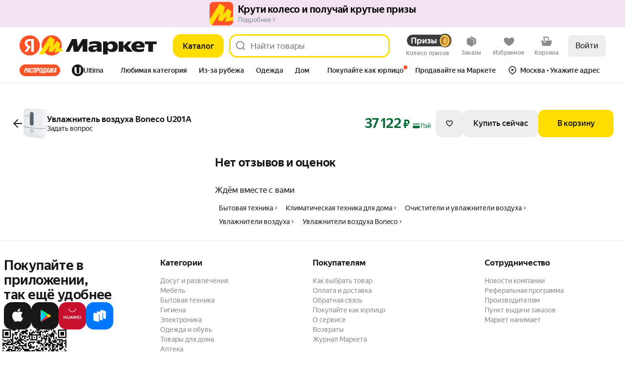

--- FILE ---
content_type: application/javascript; charset=utf-8
request_url: https://yastatic.net/s3/market-b2c-static-production/white-desktop/browser-light/browser-light.browser.card_ReviewsLayout.19efaa4.js
body_size: 133
content:
(window.webpackJsonp=window.webpackJsonp||[]).push([[408],{10601:(function(e,n,i){"use strict";i.r(n);var t=i(9854),r=i(6497),l=i.n(r);n.default=t.Widget.describe({name:"@card/ReviewsLayout",directives:{static:!0,asyncController:!0},controller:l.a,view:null,dependencies:{dynWidgets:{"@light/EmptyWidget":(function(){return i.e(533).then(i.bind(null,2396))}),"@card/ReviewItem":(function(){return Promise.all([i.e(6),i.e(0),i.e(18),i.e(2),i.e(4),i.e(5),i.e(7),i.e(15),i.e(24),i.e(26),i.e(28),i.e(32),i.e(38),i.e(45),i.e(60),i.e(63),i.e(68),i.e(67),i.e(79),i.e(935)]).then(i.bind(null,9608))}),"@card/UniversalLoader":(function(){return Promise.all([i.e(0),i.e(2),i.e(15),i.e(56),i.e(938)]).then(i.bind(null,9738))}),"@card/ReviewsListText":(function(){return Promise.all([i.e(0),i.e(410)]).then(i.bind(null,10404))}),"@card/ReviewsListSummarization":(function(){return Promise.all([i.e(0),i.e(409)]).then(i.bind(null,10207))})}},meta:{team:"card"}})}),6497:(function(e,n){})}]);

--- FILE ---
content_type: application/javascript; charset=utf-8
request_url: https://yastatic.net/s3/market-b2c-static-production/white-desktop/browser-light/browser-light.browser.card_ReviewsListText.86daa0b.js
body_size: 1076
content:
(window.webpackJsonp=window.webpackJsonp||[]).push([[410],{10404:(function(t,e,n){"use strict";n.r(e);var r=n(9854),a=n(8693),i=n.n(a),o=n(5215),c=n(2874),u=n(5259),s=n(5260),l=n(1540),d=n.n(l),p=n(2390),f=n(8694),v=n.n(f),m=Object(r.composeOverWidgetView)(Object(r.connect)((function(t,e){var n=t.wrapperProps,r=t.composeId,a=t.index,i=r?Object(u.a)(e,r):void 0,o=i?Object(s.b)(i):void 0,c=null==o?void 0:o[a];return{wrapperProps:n,text:null==c?void 0:c.text}})),Object(o.a)((function(t){return!t.text})),c.a)((function(t){var e=t.text;return d.a.createElement(p.a,{as:"div",height:"loose",weight:"reg",className:v.a.root,"data-auto":"reviews-list-text"},e)}));e.default=r.Widget.describe({name:"@card/ReviewsListText",controller:i.a,view:m,directives:{strictScalarOptions:!0},meta:{team:"card"}})}),2261:(function(t,e,n){"use strict";n.d(e,"a",(function(){return r}));var r=Object(n(2262).withNaming)({n:"ds-",e:"__",m:"_"})}),2367:(function(t,e,n){"use strict";n.d(e,"a",(function(){return d}));var r=n(1527),a=n.n(r),i=n(1724),o=n.n(i),c=n(1540),u=n.n(c),s=n(2368);n(2369);var l=["children","typography","as","tag","height","weight","color","className","align","lineClamp","decoration","transform","withHyphens","breakSpace","proportional","forwardedRef","noWrap"],d=(function(t){var e=t.children,n=t.typography,r=void 0===n?"text":n,i=t.as,c=t.tag,d=t.height,p=void 0===d?"tight":d,f=t.weight,v=void 0===f?"med":f,m=t.color,h=t.className,w=t.align,g=t.lineClamp,b=t.decoration,O=t.transform,j=t.withHyphens,y=t.breakSpace,x=t.proportional,_=t.forwardedRef,E=t.noWrap,k=o()(t,l),C=i||(void 0===c?"span":c);return u.a.createElement(C,a()({},k,{className:Object(s.a)({lineClamp:g,align:w,decoration:b,weight:v,color:m,withHyphens:void 0!==j&&j,breakSpace:void 0!==y&&y,proportional:void 0!==x&&x,transform:O,noWrap:E},[h,Object(s.a)()+"_"+r+"_"+p,Object(s.a)()+"_"+r+"_"+v,g?Object(s.a)()+"_lineClamp":void 0]),ref:void 0===_?null:_}),e)})}),2368:(function(t,e,n){"use strict";n.d(e,"a",(function(){return r}));var r=Object(n(2261).a)("text")}),2369:(function(t,e,n){}),2372:(function(t,e,n){"use strict";n.d(e,"a",(function(){return i}));var r=n(2323),a=n(2368);n(2373);var i=Object(r.withBemMod)(Object(a.a)(),{typography:"lead-text"})}),2373:(function(t,e,n){}),2390:(function(t,e,n){"use strict";n.d(e,"a",(function(){return v}));var r=n(1527),a=n.n(r),i=n(1724),o=n.n(i),c=n(1540),u=n.n(c),s=n(2323),l=n(2367),d=n(2372),p=["children"],f=Object(s.compose)(d.a)(l.a),v=(function(t){var e=t.children,n=o()(t,p);return u.a.createElement(f,a()({},n,{typography:"lead-text"}),e)})}),2874:(function(t,e,n){"use strict";var r,a=n(1527),i=n.n(a),o=n(1724),c=n.n(o),u=n(1540),s=n.n(u),l=n(10082),d=["wrapperProps"];e.a=(r={},function(t){return (function(e){var n=e.wrapperProps,a=void 0===n?{}:n,o=c()(e,d);return s.a.createElement(l.a,i()({},r,a),s.a.createElement(t,o))})})}),5215:(function(t,e,n){"use strict";n.d(e,"a",(function(){return o}));var r=n(1540),a=n.n(r),i=n(1723);function o(t,e){return void 0===e&&(e=!1),(function(n){return (function(r){var o=Object(i.b)();return o&&t(r)?a.a.createElement(a.a.Fragment,null,a.a.createElement("style",{dangerouslySetInnerHTML:{__html:'[id="'+o+'"],[data-apiary-widget-id="'+o+'"] {display: none}'}}),(function(){if(!1===e)return null;if(!0===e)return a.a.createElement(n,r);var t=e;return a.a.createElement(t,r)})()):a.a.createElement(n,r)})})}}),5259:(function(t,e,n){"use strict";n.d(e,"a",(function(){return r}));var r=(function(t,e){var n=t.allReviewCollection||{};if(n)return n[e]})}),5260:(function(t,e,n){"use strict";n.d(e,"b",(function(){return r})),n.d(e,"c",(function(){return a})),n.d(e,"a",(function(){return i}));var r=(function(t){return t.items}),a=(function(t){return t.pageTitle}),i=(function(t){return t.reviewAction})}),8693:(function(t,e){}),8694:(function(t,e,n){t.exports={root:"_2JkzZ"}})}]);

--- FILE ---
content_type: application/javascript; charset=utf-8
request_url: https://yastatic.net/s3/market-b2c-static-production/white-desktop/browser-light/browser-light.browser.card_Price~cart_chef_cart_CartLazyLayout~core_light_CmsRoll~core_light_MultiScrollBox~core_marketfro~e562f987.13cd6c6.js
body_size: 258
content:
(window.webpackJsonp=window.webpackJsonp||[]).push([[34],{3657:(function(t,n,o){"use strict";o.d(n,"a",(function(){return r})),o.d(n,"b",(function(){return c})),o.d(n,"c",(function(){return e})),o.d(n,"d",(function(){return u})),o.d(n,"e",(function(){return i})),o.d(n,"f",(function(){return s})),o.d(n,"g",(function(){return _})),o.d(n,"h",(function(){return p})),o.d(n,"i",(function(){return m})),o.d(n,"j",(function(){return d})),o.d(n,"k",(function(){return f})),o.d(n,"l",(function(){return a})),o.d(n,"m",(function(){return l})),o.d(n,"n",(function(){return w})),o.d(n,"o",(function(){return b})),o.d(n,"p",(function(){return h})),o.d(n,"q",(function(){return v})),o.d(n,"r",(function(){return g})),o.d(n,"s",(function(){return k})),o.d(n,"t",(function(){return y})),o.d(n,"u",(function(){return x})),o.d(n,"v",(function(){return J})),o.d(n,"w",(function(){return j})),o.d(n,"x",(function(){return q})),o.d(n,"y",(function(){return z})),o.d(n,"z",(function(){return A})),o.d(n,"A",(function(){return B})),o.d(n,"B",(function(){return C})),o.d(n,"C",(function(){return D})),o.d(n,"D",(function(){return E})),o.d(n,"E",(function(){return F})),o.d(n,"F",(function(){return G})),o.d(n,"G",(function(){return H}));var r="common.snippet_constructor",c="common.snippet_constructor:active_comparison",e="common.snippet_constructor:active_whishlist",u="common.snippet_constructor:add_to_favorites",i="common.snippet_constructor:add_to_list",s="common.snippet_constructor:add_to_whishlist",_="common.snippet_constructor:all",p="common.snippet_constructor:badge_favourite-category",m="common.snippet_constructor:badge_lavka",d="common.snippet_constructor:badge_supersale",f="common.snippet_constructor:badge_ultima",a="common.snippet_constructor:below_market",l="common.snippet_constructor:default_comparison",w="common.snippet_constructor:default_whishlist",b="common.snippet_constructor:list_onboarding_text_part1_dsk",h="common.snippet_constructor:list_onboarding_text_part2_dsk",v="common.snippet_constructor:list_onboarding_text_part3_dsk",g="common.snippet_constructor:list_onboarding_title_part1",k="common.snippet_constructor:list_onboarding_title_part2",y="common.snippet_constructor:new_list",x="common.snippet_constructor:only_for_adult",J="common.snippet_constructor:products",j="common.snippet_constructor:remove_from_cart_history",q="common.snippet_constructor:remove_from_cart_history_disabled",z="common.snippet_constructor:remove_from_favorites",A="common.snippet_constructor:remove_from_list",B="common.snippet_constructor:remove_from_whishlist",C="common.snippet_constructor:replace",D="common.snippet_constructor:return_to_list",E="common.snippet_constructor:similar_goods",F="common.snippet_constructor:this_item_from_other_sellers",G="common.snippet_constructor:up_to_value_promocode",H="common.snippet_constructor:wow-price-upper"})}]);

--- FILE ---
content_type: application/javascript; charset=utf-8
request_url: https://yastatic.net/s3/market-b2c-static-production/white-desktop/browser-light/browser-light.browser.vendors~cart_marketfront_ProductCartButton~core_marketfront_CommonEcommerce~core_marketfront_MediaCa~5840aa81.a21cc4e.js
body_size: 2939
content:
(window.webpackJsonp=window.webpackJsonp||[]).push([[125],{2252:(function(e,r,t){"use strict";t.d(r,"a",(function(){return n}));var n=t(2253).b.create}),2253:(function(e,r,t){"use strict";t.d(r,"b",(function(){return l})),t.d(r,"c",(function(){return v})),t.d(r,"a",(function(){return b})),t.d(r,"d",(function(){return w}));var n=t(1680),o=t(2254),s=t(10580),i=t(1693);function u(e,r){return void 0===r&&(r=null),new l({method:"GET",url:e,headers:r})}function a(e,r,t){return new l({method:"POST",url:e,body:r,headers:t})}function c(e,r){return new l({method:"DELETE",url:e,headers:r})}function p(e,r,t){return new l({method:"PUT",url:e,body:r,headers:t})}function f(e,r,t){return new l({method:"PATCH",url:e,body:r,headers:t})}var h=Object(t(1710).a)((function(e,r){return e.response}));function d(e,r){return h(new l({method:"GET",url:e,responseType:"json",headers:r}))}var l=(function(e){var r;function t(r){var t=e.call(this)||this,n={async:!0,createXHR:(function(){return this.crossDomain?(function(){if(o.a.XMLHttpRequest)return new o.a.XMLHttpRequest;if(o.a.XDomainRequest)return new o.a.XDomainRequest;throw Error("CORS is not supported by your browser")})():(function(){if(o.a.XMLHttpRequest)return new o.a.XMLHttpRequest;var e=void 0;try{for(var r=["Msxml2.XMLHTTP","Microsoft.XMLHTTP","Msxml2.XMLHTTP.4.0"],t=0;t<3;t++)try{e=r[t],new o.a.ActiveXObject(e);break}catch(e){}return new o.a.ActiveXObject(e)}catch(e){throw Error("XMLHttpRequest is not supported by your browser")}})()}),crossDomain:!0,withCredentials:!1,headers:{},method:"GET",responseType:"json",timeout:0};if("string"==typeof r)n.url=r;else for(var s in r)r.hasOwnProperty(s)&&(n[s]=r[s]);return t.request=n,t}return n.a(t,e),t.prototype._subscribe=(function(e){return new y(e,this.request)}),t.create=((r=function(e){return new t(e)}).get=u,r.post=a,r.delete=c,r.put=p,r.patch=f,r.getJSON=d,r),t})(s.a),y=(function(e){function r(r,t){var n=e.call(this,r)||this;n.request=t,n.done=!1;var s=t.headers=t.headers||{};return t.crossDomain||n.getHeader(s,"X-Requested-With")||(s["X-Requested-With"]="XMLHttpRequest"),n.getHeader(s,"Content-Type")||o.a.FormData&&t.body instanceof o.a.FormData||void 0===t.body||(s["Content-Type"]="application/x-www-form-urlencoded; charset=UTF-8"),t.body=n.serializeBody(t.body,n.getHeader(t.headers,"Content-Type")),n.send(),n}return n.a(r,e),r.prototype.next=(function(e){this.done=!0;var r,t=this.xhr,n=this.request,o=this.destination;try{r=new v(e,t,n)}catch(e){return o.error(e)}o.next(r)}),r.prototype.send=(function(){var e=this.request,r=this.request,t=r.user,n=r.method,o=r.url,s=r.async,i=r.password,u=r.headers,a=r.body;try{var c=this.xhr=e.createXHR();this.setupEvents(c,e),t?c.open(n,o,s,t,i):c.open(n,o,s),s&&(c.timeout=e.timeout,c.responseType=e.responseType),"withCredentials"in c&&(c.withCredentials=!!e.withCredentials),this.setHeaders(c,u),a?c.send(a):c.send()}catch(e){this.error(e)}}),r.prototype.serializeBody=(function(e,r){if(!e||"string"==typeof e||o.a.FormData&&e instanceof o.a.FormData)return e;if(r){var t=r.indexOf(";");-1!==t&&(r=r.substring(0,t))}switch(r){case"application/x-www-form-urlencoded":return Object.keys(e).map((function(r){return encodeURIComponent(r)+"="+encodeURIComponent(e[r])})).join("&");case"application/json":return JSON.stringify(e);default:return e}}),r.prototype.setHeaders=(function(e,r){for(var t in r)r.hasOwnProperty(t)&&e.setRequestHeader(t,r[t])}),r.prototype.getHeader=(function(e,r){for(var t in e)if(t.toLowerCase()===r.toLowerCase())return e[t]}),r.prototype.setupEvents=(function(e,r){var t,n,s=r.progressSubscriber;function i(e){var r,t=i.subscriber,n=i.progressSubscriber,o=i.request;n&&n.error(e);try{r=new w(this,o)}catch(e){r=e}t.error(r)}function u(e){}function a(e){var r=a.subscriber,t=a.progressSubscriber,n=a.request;if(4===this.readyState){var o=1223===this.status?204:this.status,s="text"===this.responseType?this.response||this.responseText:this.response;if(0===o&&(o=s?200:0),o<400)t&&t.complete(),r.next(e),r.complete();else{t&&t.error(e);var i=void 0;try{i=new b("ajax error "+o,this,n)}catch(e){i=e}r.error(i)}}}e.ontimeout=i,i.request=r,i.subscriber=this,i.progressSubscriber=s,e.upload&&"withCredentials"in e&&(s&&(t=(function(e){t.progressSubscriber.next(e)}),o.a.XDomainRequest?e.onprogress=t:e.upload.onprogress=t,t.progressSubscriber=s),n=(function(e){var r,t=n.progressSubscriber,o=n.subscriber,s=n.request;t&&t.error(e);try{r=new b("ajax error",this,s)}catch(e){r=e}o.error(r)}),e.onerror=n,n.request=r,n.subscriber=this,n.progressSubscriber=s),e.onreadystatechange=u,u.subscriber=this,u.progressSubscriber=s,u.request=r,e.onload=a,a.subscriber=this,a.progressSubscriber=s,a.request=r}),r.prototype.unsubscribe=(function(){var r=this.done,t=this.xhr;!r&&t&&4!==t.readyState&&"function"==typeof t.abort&&t.abort(),e.prototype.unsubscribe.call(this)}),r})(i.a),v=(function(e,r,t){this.originalEvent=e,this.xhr=r,this.request=t,this.status=r.status,this.responseType=r.responseType||t.responseType,this.response=m(this.responseType,r)}),b=(function(){function e(e,r,t){return Error.call(this),this.message=e,this.name="AjaxError",this.xhr=r,this.request=t,this.status=r.status,this.responseType=r.responseType||t.responseType,this.response=m(this.responseType,r),this}return e.prototype=Object.create(Error.prototype),e})();function m(e,r){switch(e){case"json":return"response"in r?r.responseType?r.response:JSON.parse(r.response||r.responseText||"null"):JSON.parse(r.responseText||"null");case"xml":return r.responseXML;default:return"response"in r?r.response:r.responseText}}var w=(function(e,r){return b.call(this,"ajax timeout",e,r),this.name="AjaxTimeoutError",this})}),2254:(function(e,r,t){"use strict";(function(e){t.d(r,"a",(function(){return s}));var n="undefined"!=typeof window&&window,o="undefined"!=typeof self&&"undefined"!=typeof WorkerGlobalScope&&self instanceof WorkerGlobalScope&&self,s=n||void 0!==e&&e||o}).call(this,t(1573))}),2683:(function(e,r,t){var n=t(2684),o=t(2129),s=t(2084),i=t(2685),u=t(1903);e.exports=(function(e,r,t){var a=u(e)?n:i,c=arguments.length<3;return a(e,s(r,4),t,c,o)})}),2684:(function(e,r){e.exports=(function(e,r,t,n){var o=-1,s=null==e?0:e.length;for(n&&s&&(t=e[++o]);++o<s;)t=r(t,e[o],o,e);return t})}),2685:(function(e,r){e.exports=(function(e,r,t,n,o){return o(e,(function(e,o,s){t=n?(n=!1,e):r(t,e,o,s)})),t})}),2687:(function(e,r,t){var n=t(2123),o=t(2688),s=t(2692),i=t(2693),u=s((function(e,r){if(null==e)return[];var t=r.length;return t>1&&i(e,r[0],r[1])?r=[]:t>2&&i(r[0],r[1],r[2])&&(r=[r[0]]),o(e,n(r,1),[])}));e.exports=u}),2688:(function(e,r,t){var n=t(2112),o=t(2104),s=t(2084),i=t(2128),u=t(2689),a=t(1911),c=t(2690),p=t(1961),f=t(1903);e.exports=(function(e,r,t){r=r.length?n(r,(function(e){return f(e)?(function(r){return o(r,1===e.length?e[0]:e)}):e})):[p];var h=-1;return r=n(r,a(s)),u(i(e,(function(e,t,o){return{criteria:n(r,(function(r){return r(e)})),index:++h,value:e}})),(function(e,r){return c(e,r,t)}))})}),2689:(function(e,r){e.exports=(function(e,r){var t=e.length;for(e.sort(r);t--;)e[t]=e[t].value;return e})}),2690:(function(e,r,t){var n=t(2691);e.exports=(function(e,r,t){for(var o=-1,s=e.criteria,i=r.criteria,u=s.length,a=t.length;++o<u;){var c=n(s[o],i[o]);if(c){if(o>=a)return c;return c*("desc"==t[o]?-1:1)}}return e.index-r.index})}),2691:(function(e,r,t){var n=t(2011);e.exports=(function(e,r){if(e!==r){var t=void 0!==e,o=null===e,s=e==e,i=n(e),u=void 0!==r,a=null===r,c=r==r,p=n(r);if(!a&&!p&&!i&&e>r||i&&u&&c&&!a&&!p||o&&u&&c||!t&&c||!s)return 1;if(!o&&!i&&!p&&e<r||p&&t&&s&&!o&&!i||a&&t&&s||!u&&s||!c)return -1}return 0})}),2692:(function(e,r,t){var n=t(1961),o=t(2125),s=t(1989);e.exports=(function(e,r){return s(o(e,r,n),e+"")})}),2693:(function(e,r,t){var n=t(2016),o=t(1904),s=t(2002),i=t(1891);e.exports=(function(e,r,t){if(!i(t))return!1;var u=typeof r;return("number"==u?!!(o(t)&&s(r,t.length)):"string"==u&&r in t)&&n(t[r],e)})}),2817:(function(e,r,t){var n=t(2093),o=t(2084),s=t(2818),i=t(1903),u=t(2693);e.exports=(function(e,r,t){var a=i(e)?n:s;return t&&u(e,r,t)&&(r=void 0),a(e,o(r,3))})}),2818:(function(e,r,t){var n=t(2129);e.exports=(function(e,r){var t;return n(e,(function(e,n,o){return!(t=r(e,n,o))})),!!t})}),2839:(function(e,r,t){"use strict";t.d(r,"a",(function(){return s}));var n=t(1680),o=t(1693);function s(){return (function(e){return e.lift(new i)})}var i=(function(){function e(){}return e.prototype.call=(function(e,r){return r.subscribe(new u(e))}),e})(),u=(function(e){function r(){return null!==e&&e.apply(this,arguments)||this}return n.a(r,e),r.prototype._next=(function(e){}),r})(o.a)}),2860:(function(e,r,t){"use strict";t.d(r,"a",(function(){return u}));var n=t(10580),o=t(1691),s=t(2733),i=t(1702);function u(){for(var e=[],r=0;r<arguments.length;r++)e[r]=arguments[r];var t=Number.POSITIVE_INFINITY,u=null,a=e[e.length-1];return(Object(o.a)(a)?(u=e.pop(),e.length>1&&"number"==typeof e[e.length-1]&&(t=e.pop())):"number"==typeof a&&(t=e.pop()),null===u&&1===e.length&&e[0]instanceof n.a)?e[0]:Object(s.a)(t)(Object(i.a)(e,u))}}),2933:(function(e,r,t){var n=t(1996),o=t(1904),s=t(2934),i=t(2006),u=t(2753),a=Math.max;e.exports=(function(e,r,t,c){e=o(e)?e:u(e),t=t&&!c?i(t):0;var p=e.length;return t<0&&(t=a(p+t,0)),s(e)?t<=p&&e.indexOf(r,t)>-1:!!p&&n(e,r,t)>-1})}),2934:(function(e,r,t){var n=t(1885),o=t(1903),s=t(1902);e.exports=(function(e){return"string"==typeof e||!o(e)&&s(e)&&"[object String]"==n(e)})}),3077:(function(e,r,t){"use strict";t.d(r,"a",(function(){return o}));var n=t(2860),o=(function(){for(var e=arguments.length,r=Array(e),t=0;t<e;t++)r[t]=arguments[t];var o=(function(){for(var e=arguments.length,t=Array(e),o=0;o<e;o++)t[o]=arguments[o];return n.a.apply(void 0,(function(e){if(!Array.isArray(e))return Array.from(e);for(var r=0,t=Array(e.length);r<e.length;r++)t[r]=e[r];return t})(r.map((function(e){var r=e.apply(void 0,t);if(!r)throw TypeError('combineEpics: one of the provided Epics "'+(e.name||"<anonymous>")+"\" does not return a stream. Double check you're not missing a return statement!");return r}))))});try{Object.defineProperty(o,"name",{value:"combineEpics("+r.map((function(e){return e.name||"<anonymous>"})).join(", ")+")"})}catch(e){}return o})}),3306:(function(e,r,t){var n=t(1953)("flatten",t(2122),t(2141));n.placeholder=t(1956),e.exports=n}),3307:(function(e,r,t){var n=t(1953)("includes",t(2933));n.placeholder=t(1956),e.exports=n}),3308:(function(e,r,t){e.exports=t(1956)}),3561:(function(e,r,t){var n=t(1953)("identity",t(1961),t(2141));n.placeholder=t(1956),e.exports=n})}]);

--- FILE ---
content_type: application/javascript; charset=utf-8
request_url: https://yastatic.net/s3/market-b2c-static-production/white-desktop/browser-light/browser-light.browser.loyalty_marketfront_OrderCashbackDetails~loyalty_marketfront_PromoHintTooltip.0462daa.js
body_size: 2063
content:
(window.webpackJsonp=window.webpackJsonp||[]).push([[212],{10464:(function(e,t,a){"use strict";a.d(t,"a",(function(){return C}));var n=a(1540),c=a.n(n),r=a(3012),o=a(1536),s=a(10616),i=a(2421),u=a(1797),l=a(10545),m=a(4003),p=a(2181),d=a(2455),b=a(1942),f=(function(e){var t=e.url,a=e.className;return c.a.createElement(p.a,{className:a,block:!0,size:"250"},c.a.createElement(b.a,{url:t,isNewTab:!0},"Подробнее об акциях"))}),h={TITLE_TEXT_SIZE:450},E=a(7272),O=a.n(E),I=Object(l.buildUrl)(s.a.SPECIAL,{semanticId:"extra-cashback-rules"}),S="medium",C=(function(e){var t=e.totalAmount,a=e.groupIds,n=e.superGroups,s=e.showCashbackDetailsSuperGroups,u=e.showCashbackGroupStatuses,l=e.isAllCashbackReceived,b=void 0!==l&&l,E=e.isExtraCashback,C=e.DetailsGroupItemContainer,N=e.items;return c.a.createElement(o.Zone,{data:{type:"detail"},name:"cashback-information",withVisibilitySensor:!0},c.a.createElement("div",{className:O.a.root},c.a.createElement(d.a,{block:!0,className:O.a.title,size:h.TITLE_TEXT_SIZE,weight:S},j(b),t>0?c.a.createElement(c.a.Fragment,null,i.n,i.n,c.a.createElement(r.d,{name:E?"yaPlusExtra":"yaPlus",size:"m"}),i.n,c.a.createElement(p.a,{size:h.TITLE_TEXT_SIZE,weight:S},Object(m.a)(t))):null),c.a.createElement("div",{className:O.a.list},c.a.createElement(w,{superGroups:n,showCashbackDetailsSuperGroups:s,showCashbackGroupStatuses:u,groupIds:a,items:N,DetailsGroupItemContainer:C})),!b&&c.a.createElement(p.a,{className:O.a.termHint,theme:"muted"},"Баллы приходят в течение 15 дней после доставки"),c.a.createElement(f,{className:O.a.cashbackTermsLink,url:I})))}),j=(function(e){return e?"Начислено на"+i.n+"Плюс":"Вернётся на"+i.n+"Плюс"}),w=(function(e){var t=e.superGroups,a=e.showCashbackDetailsSuperGroups,n=e.showCashbackGroupStatuses,r=e.groupIds,o=e.DetailsGroupItemContainer,s=e.items;return s?s.map((function(e,t){return c.a.createElement(o,{key:t,className:O.a.detailsGroupItem,item:e,showCashbackGroupStatuses:n})})):a&&0!==t.length?t.map((function(e){return c.a.createElement("div",{key:e.key},c.a.createElement(p.a,{block:!0,className:O.a.superGroupName,size:"150"},e.name),c.a.createElement("div",{className:O.a.superGroupItems},e.groupIds.map((function(e){return c.a.createElement(o,{key:e,className:O.a.detailsGroupItem,groupId:e,showCashbackGroupStatuses:n})}))),null!=e.description&&c.a.createElement(p.a,{block:!0,className:O.a.groupDescription,theme:"muted",size:"150"},Object(u.b)(e.description)))})):r.map((function(e){return c.a.createElement(o,{key:e,className:O.a.detailsGroupItem,groupId:e,showCashbackGroupStatuses:n})}))})}),10815:(function(e,t,a){"use strict";var n=a(2434),c=a(2404),r=(function(e,t){var a=Number(e);return Math.floor(a)!==a&&(a=Math.round(100*a)/100),c.price.formatWithoutRound(a,t)});t.a=(function(e,t,a){return"0"!==e&&e?"BYR"===t?r(Number(e)/1e4,","):"BYN"===t?r(e,","):!0===a?Object(n.a)(e,",",!0):r(e,","):"0"})}),3775:(function(e,t,a){"use strict";var n,c=a(9717),r=a(3096),o=a(3097),s=Object(c.a)(((n={})[r.a]=Object(o.a)("shop"),n),{});t.a=s}),3785:(function(e,t,a){"use strict";var n,c=a(9717),r=a(3096),o=a(3097),s=Object(c.a)(((n={})[r.a]=Object(o.a)("promo"),n),{});t.a=s}),4003:(function(e,t,a){"use strict";var n=a(2421),c=a(10815);t.a=(function(e,t,a,r){return void 0===r&&(r=n.n),Object(c.a)(e,t,a).replace(" ",r)})}),7272:(function(e,t,a){e.exports={groupDescription:"_3vFlt",root:"_3X2Cr",title:"_3XHFR",superGroupName:"_-0NAO"}}),7273:(function(e,t,a){"use strict";a.d(t,"a",(function(){return d}));var n=a(1540),c=a.n(n),r=a(3012),o=a(7275),s=a(10322),i=a(2421),u=a(4003),l=a(2181),m=a(7274),p=a.n(m),d=(function(e){var t=e.name,a=e.amount,n=e.status,o=e.isExtraCashback,s=e.showCashbackGroupStatuses,m=void 0!==s&&s;return c.a.createElement(l.a,{className:p.a.root,block:!0,dataAuto:"cashbackDetailsGroup",size:"250"},m&&c.a.createElement(b,{status:n}),c.a.createElement(l.a,{className:p.a.name},t),c.a.createElement(l.a,{className:p.a.amount},c.a.createElement(r.d,{"data-auto":"cashbackIcon",name:void 0!==o&&o?"yaPlusExtra":"yaPlus",size:"xs"}),i.n,Object(u.a)(a)))}),b=(function(e){var t=e.status;return null==t?null:t===o.a.SUCCESS?c.a.createElement(s.a,{className:p.a.icon,name:"accept",size:"m",color:"#2AAD2E"}):c.a.createElement(s.a,{className:p.a.icon,name:"timer",size:"m",color:"#FAC220"})})}),7274:(function(e,t,a){e.exports={root:"_3gaFu",icon:"_1EZ-F",name:"_3oQuU",amount:"_2RT__"}}),7275:(function(e,t,a){"use strict";a.d(t,"a",(function(){return n}));var n={SUCCESS:"SUCCESS",PENDING:"PENDING",UNKNOWN:"UNKNOWN"}}),7277:(function(e,t){}),7278:(function(e,t,a){}),7279:(function(e,t){}),9995:(function(e,t,a){"use strict";a.r(t);var n,c,r=a(9854),o=a(3781),s=a(3776),i=a(3785),u=a(3775),l=a(6196),m=a(10137),p=a(7277),d=a.n(p),b=r.Widget.describe({name:"@marketfront/CashbackDescriptionPopupContent",controller:d.a,view:null,dependencies:{LazyLoader:m.default},directives:{static:!0},meta:{team:"loyalty"}}),f=a(1540),h=a.n(f),E=a(2399),O=a(2745),I=a(7278),S=a.n(I),C=Object(r.composeOverWidgetView)(Object(r.connect)((function(e){return{isOpen:e.isOpen}})),Object(E.a)((function(e){return e.isOpen})),O.a)((function(e){return e.isOpen?h.a.createElement("div",{className:S.a.root},h.a.createElement(r.Slot,{name:"lazyContent"})):null})),j=a(7279),w=a.n(j),N=a(1705),k=a(2731),D=a(1690),g=a(2255),v=a(1709),G=a(1710),y=a(1711),_=a(1716),P=a(1728),T=a(1528),A=a(2245),z=a(5742),L=a(4015),x=a(1820),R="#CashbackDescriptionPopupContentLoader/setCmsDescriptionSemanticId",U=Object(x.createActions)(((n={})[R]=(function(e){return Object(x.action)(e)}),n))[R],W=[(function(e,t){return e.pipe(Object(P.a)(z.d),Object(g.a)("payload"),Object(v.a)((function(e){return e.placeId===t.getData().placeId})),Object(G.a)((function(e){var t=e.placeId,a=e.cmsDescriptionSemanticId,n=e.tooltipShowPlace;return U({placeId:t,cmsDescriptionSemanticId:a||L.a.CART_CHECKOUT_CASHBACK_SEMANTIC_ID,tooltipShowPlace:n})})),Object(y.a)((function(e){return T.error(e),N.a})))}),(function(e,t){return e.pipe(Object(P.a)(R),Object(g.a)("payload"),Object(v.a)((function(e){return e.placeId===t.getData().placeId})),Object(_.b)((function(){var e=t.getData(),a=e.widgetId,n=e.cmsDescriptionSemanticId,c=e.shouldReloadData,r=e.tooltipShowPlace;return c&&n&&r?Object(k.a)(Object(D.a)(Object(A.resetWidget)({widgetId:a})),Object(D.a)(Object(A.loadWidget)({widgetId:a,extraOptions:{cmsDescriptionSemanticId:n}})),Object(D.a)(Object(z.f)({tooltipShowPlace:r,status:L.c.LOADING}))):N.a})),Object(y.a)((function(e){return T.error(e),N.a})))}),(function(e,t){return e.pipe(Object(P.a)(A.LOAD_WIDGET_SUCCESS),Object(g.a)("payload"),Object(v.a)((function(e){return e.widgetId===t.getData().widgetId})),Object(_.b)((function(){return Object(D.a)(Object(z.f)({status:L.c.READY,tooltipShowPlace:t.getData().tooltipShowPlace}))})))})],F=a(2243),X=a.n(F),Z=Object(x.handleActions)(((c={})[R]=(function(e,t){var a=t.payload;return X.a.merge(e,{isOpen:!0,cmsDescriptionSemanticId:a.cmsDescriptionSemanticId,tooltipShowPlace:a.tooltipShowPlace,shouldReloadData:e.cmsDescriptionSemanticId!==a.cmsDescriptionSemanticId})}),c[z.a]=(function(e){return X.a.merge(e,{isOpen:!1,place:null})}),c));t.default=r.Widget.describe({name:"@marketfront/CashbackDescriptionPopupContentLoader",controller:w.a,view:C,reducers:{collections:{offer:o.a,offerShowPlace:s.a,promo:i.a,shop:u.a},widget:Z},dependencies:{LazyLoaderOld:l.a,CashbackDescriptionPopupContent:b},epics:{widget:W},meta:{team:"loyalty"}})})}]);

--- FILE ---
content_type: application/javascript; charset=utf-8
request_url: https://yastatic.net/s3/market-b2c-static-production/white-desktop/browser-light/browser-light.browser.vendors~address_DeliveryPointPopup~address_MapDeliveryPointDeletionControl~address_MapFilter~card_Ca~645e8c84.c2bc347.js
body_size: 2653
content:
(window.webpackJsonp=window.webpackJsonp||[]).push([[20],{10744:(function(e,t,r){"use strict";r.d(t,"a",(function(){return d})),r.d(t,"b",(function(){return E}));var n=r(3066),o=r(3055),i=r(3059),a=r(1540),l=r.n(a);let u=(0,l.a).createContext(null),c=null;function d(e){let t,r,{children:n,contain:d,restoreFocus:s,autoFocus:f}=e,v=(0,a.useRef)(null),E=(0,a.useRef)(null),y=(0,a.useRef)([]),{parentNode:x}=(0,a.useContext)(u)||{},M=(0,a.useMemo)((()=>new L({scopeRef:y})),[y]);(0,i.a)((()=>{let e=x||w.root;if(w.getTreeNode(e.scopeRef)&&c&&!N(c,e.scopeRef)){let t=w.getTreeNode(c);t&&(e=t)}e.addChild(M),w.addNode(M)}),[M,x]),(0,i.a)((()=>{let e=w.getTreeNode(y);e&&(e.contain=!!d)}),[d]),(0,i.a)((()=>{var e;let t=null===(e=v.current)||void 0===e?void 0:e.nextSibling,r=[];for(;t&&t!==E.current;)r.push(t),t=t.nextSibling;y.current=r}),[n]),(0,i.a)((()=>{if(s||d)return;let e=y.current,t=(0,o.a)(e?e[0]:void 0),r=(e=>{let t=e.target;m(t,y.current)?c=y:h(t)||(c=null)});return t.addEventListener("focusin",r,!1),null==e||e.forEach((e=>e.addEventListener("focusin",r,!1))),(()=>{t.removeEventListener("focusin",r,!1),null==e||e.forEach((e=>e.removeEventListener("focusin",r,!1)))})}),[y,s,d]),t=(0,a.useRef)(),r=(0,a.useRef)(),(0,i.a)((()=>{let e=y.current;if(!d){r.current&&(cancelAnimationFrame(r.current),r.current=void 0);return}let n=(0,o.a)(e?e[0]:void 0),i=(e=>{if("Tab"!==e.key||e.altKey||e.ctrlKey||e.metaKey||!b(y)||e.isComposing)return;let t=n.activeElement,r=y.current;if(!r||!m(t,r))return;let o=g(p(r),{tabbable:!0},r);if(!t)return;o.currentNode=t;let i=e.shiftKey?o.previousNode():o.nextNode();i||(o.currentNode=e.shiftKey?r[r.length-1].nextElementSibling:r[0].previousElementSibling,i=e.shiftKey?o.previousNode():o.nextNode()),e.preventDefault(),i&&R(i,!0)}),a=(e=>{(!c||N(c,y))&&m(e.target,y.current)?(c=y,t.current=e.target):b(y)&&!h(e.target,y)?t.current?t.current.focus():c&&c.current&&T(c.current):b(y)&&(t.current=e.target)}),l=(e=>{r.current&&cancelAnimationFrame(r.current),r.current=requestAnimationFrame((()=>{if(n.activeElement&&b(y)&&!h(n.activeElement,y)){if(c=y,n.body.contains(e.target)){var r;t.current=e.target,null===(r=t.current)||void 0===r||r.focus()}else c.current&&T(c.current)}}))});return n.addEventListener("keydown",i,!1),n.addEventListener("focusin",a,!1),null==e||e.forEach((e=>e.addEventListener("focusin",a,!1))),null==e||e.forEach((e=>e.addEventListener("focusout",l,!1))),(()=>{n.removeEventListener("keydown",i,!1),n.removeEventListener("focusin",a,!1),null==e||e.forEach((e=>e.removeEventListener("focusin",a,!1))),null==e||e.forEach((e=>e.removeEventListener("focusout",l,!1)))})}),[y,d]),(0,i.a)((()=>(()=>{r.current&&cancelAnimationFrame(r.current)})),[r]),(function(e,t,r){let n=(0,a.useRef)("undefined"!=typeof document?(0,o.a)(e.current?e.current[0]:void 0).activeElement:null);(0,i.a)((()=>{let n=e.current,i=(0,o.a)(n?n[0]:void 0);if(!t||r)return;let a=(()=>{(!c||N(c,e))&&m(i.activeElement,e.current)&&(c=e)});return i.addEventListener("focusin",a,!1),null==n||n.forEach((e=>e.addEventListener("focusin",a,!1))),(()=>{i.removeEventListener("focusin",a,!1),null==n||n.forEach((e=>e.removeEventListener("focusin",a,!1)))})}),[e,r]),(0,i.a)((()=>{let n=(0,o.a)(e.current?e.current[0]:void 0);if(!t)return;let i=(t=>{if("Tab"!==t.key||t.altKey||t.ctrlKey||t.metaKey||!b(e)||t.isComposing)return;let r=n.activeElement;if(!m(r,e.current))return;let o=w.getTreeNode(e);if(!o)return;let i=o.nodeToRestore,a=g(n.body,{tabbable:!0});a.currentNode=r;let l=t.shiftKey?a.previousNode():a.nextNode();if(i&&n.body.contains(i)&&i!==n.body||(i=void 0,o.nodeToRestore=void 0),(!l||!m(l,e.current))&&i){a.currentNode=i;do l=t.shiftKey?a.previousNode():a.nextNode();while(m(l,e.current));(t.preventDefault(),t.stopPropagation(),l)?R(l,!0):h(i)?R(i,!0):r.blur()}});return r||n.addEventListener("keydown",i,!0),(()=>{r||n.removeEventListener("keydown",i,!0)})}),[e,t,r]),(0,i.a)((()=>{var r;let i=(0,o.a)(e.current?e.current[0]:void 0);if(!t)return;let a=w.getTreeNode(e);if(a)return a.nodeToRestore=null!==(r=n.current)&&void 0!==r?r:void 0,(()=>{let r=w.getTreeNode(e);if(!r)return;let n=r.nodeToRestore;if(t&&n&&(m(i.activeElement,e.current)||i.activeElement===i.body&&(function(e){let t=w.getTreeNode(c);for(;t&&t.scopeRef!==e;){if(t.nodeToRestore)return!1;t=t.parent}return(null==t?void 0:t.scopeRef)===e})(e))){let t=w.clone();requestAnimationFrame((()=>{if(i.activeElement===i.body){let r=t.getTreeNode(e);for(;r;){if(r.nodeToRestore&&r.nodeToRestore.isConnected){R(r.nodeToRestore);return}r=r.parent}for(r=t.getTreeNode(e);r;){if(r.scopeRef&&r.scopeRef.current&&w.getTreeNode(r.scopeRef)){T(r.scopeRef.current,!0);return}r=r.parent}}}))}})}),[e,t])})(y,s,d),(function(e,t){let r=(0,l.a).useRef(t);(0,a.useEffect)((()=>{if(r.current){c=e;let t=(0,o.a)(e.current?e.current[0]:void 0);!m(t.activeElement,c.current)&&e.current&&T(e.current)}r.current=!1}),[e])})(y,f),(0,a.useEffect)((()=>{let e=(0,o.a)(y.current?y.current[0]:void 0).activeElement,t=null;if(m(e,y.current)){for(let r of w.traverse())r.scopeRef&&m(e,r.scopeRef.current)&&(t=r);t===w.getTreeNode(y)&&(c=t.scopeRef)}}),[y]),(0,i.a)((()=>(()=>{var e,t,r;let n=null!==(r=null===(t=w.getTreeNode(y))||void 0===t?void 0:null===(e=t.parent)||void 0===e?void 0:e.scopeRef)&&void 0!==r?r:null;(y===c||N(y,c))&&(!n||w.getTreeNode(n))&&(c=n),w.removeTreeNode(y)})),[y]);let S=(0,a.useMemo)((()=>({focusNext(e={}){let t=y.current,{from:r,tabbable:n,wrap:i,accept:a}=e,l=r||(0,o.a)(t[0]).activeElement,u=t[0].previousElementSibling,c=g(p(t),{tabbable:n,accept:a},t);c.currentNode=m(l,t)?l:u;let d=c.nextNode();return!d&&i&&(c.currentNode=u,d=c.nextNode()),d&&R(d,!0),d},focusPrevious(e={}){let t=y.current,{from:r,tabbable:n,wrap:i,accept:a}=e,l=r||(0,o.a)(t[0]).activeElement,u=t[t.length-1].nextElementSibling,c=g(p(t),{tabbable:n,accept:a},t);c.currentNode=m(l,t)?l:u;let d=c.previousNode();return!d&&i&&(c.currentNode=u,d=c.previousNode()),d&&R(d,!0),d},focusFirst(e={}){let t=y.current,{tabbable:r,accept:n}=e,o=g(p(t),{tabbable:r,accept:n},t);o.currentNode=t[0].previousElementSibling;let i=o.nextNode();return i&&R(i,!0),i},focusLast(e={}){let t=y.current,{tabbable:r,accept:n}=e,o=g(p(t),{tabbable:r,accept:n},t);o.currentNode=t[t.length-1].nextElementSibling;let i=o.previousNode();return i&&R(i,!0),i}})),[]),C=(0,a.useMemo)((()=>({focusManager:S,parentNode:M})),[M,S]);return(0,l.a).createElement(u.Provider,{value:C},(0,l.a).createElement("span",{"data-focus-scope-start":!0,hidden:!0,ref:v}),n,(0,l.a).createElement("span",{"data-focus-scope-end":!0,hidden:!0,ref:E}))}let s=["input:not([disabled]):not([type=hidden])","select:not([disabled])","textarea:not([disabled])","button:not([disabled])","a[href]","area[href]","summary","iframe","object","embed","audio[controls]","video[controls]","[contenteditable]"],f=s.join(":not([hidden]),")+",[tabindex]:not([disabled]):not([hidden])";s.push('[tabindex]:not([tabindex="-1"]):not([disabled])');let v=s.join(':not([hidden]):not([tabindex="-1"]),');function p(e){return e[0].parentElement}function b(e){let t=w.getTreeNode(c);for(;t&&t.scopeRef!==e;){if(t.contain)return!1;t=t.parent}return!0}function m(e,t){return!!e&&!!t&&t.some((t=>t.contains(e)))}function h(e,t=null){if(e instanceof Element&&e.closest("[data-react-aria-top-layer]"))return!0;for(let{scopeRef:r}of w.traverse(w.getTreeNode(t)))if(r&&m(e,r.current))return!0;return!1}function E(e){return h(e,c)}function N(e,t){var r;let n=null===(r=w.getTreeNode(t))||void 0===r?void 0:r.parent;for(;n;){if(n.scopeRef===e)return!0;n=n.parent}return!1}function R(e,t=!1){if(null==e||t){if(null!=e)try{e.focus()}catch(e){}}else try{(0,n.a)(e)}catch(e){}}function T(e,t=!0){let r=e[0].previousElementSibling,n=p(e),o=g(n,{tabbable:t},e);o.currentNode=r;let i=o.nextNode();t&&!i&&((o=g(n=p(e),{tabbable:!1},e)).currentNode=r,i=o.nextNode()),R(i)}function g(e,t,r){let n=(null==t?void 0:t.tabbable)?v:f,i=(0,o.a)(e).createTreeWalker(e,NodeFilter.SHOW_ELEMENT,{acceptNode(e){var i;return(null==t?void 0:null===(i=t.from)||void 0===i?void 0:i.contains(e))?NodeFilter.FILTER_REJECT:e.matches(n)&&(function e(t,r){return"#comment"!==t.nodeName&&(function(e){let t=(0,o.b)(e);if(!(e instanceof t.HTMLElement)&&!(e instanceof t.SVGElement))return!1;let{display:r,visibility:n}=e.style,i="none"!==r&&"hidden"!==n&&"collapse"!==n;if(i){let{getComputedStyle:t}=e.ownerDocument.defaultView,{display:r,visibility:n}=t(e);i="none"!==r&&"hidden"!==n&&"collapse"!==n}return i})(t)&&!t.hasAttribute("hidden")&&!t.hasAttribute("data-react-aria-prevent-focus")&&("DETAILS"!==t.nodeName||!r||"SUMMARY"===r.nodeName||t.hasAttribute("open"))&&(!t.parentElement||e(t.parentElement,t))})(e)&&(!r||m(e,r))&&(!(null==t?void 0:t.accept)||t.accept(e))?NodeFilter.FILTER_ACCEPT:NodeFilter.FILTER_SKIP}});return(null==t?void 0:t.from)&&(i.currentNode=t.from),i}class y{get size(){return this.fastMap.size}getTreeNode(e){return this.fastMap.get(e)}addTreeNode(e,t,r){let n=this.fastMap.get(null!=t?t:null);if(!n)return;let o=new L({scopeRef:e});n.addChild(o),o.parent=n,this.fastMap.set(e,o),r&&(o.nodeToRestore=r)}addNode(e){this.fastMap.set(e.scopeRef,e)}removeTreeNode(e){if(null===e)return;let t=this.fastMap.get(e);if(!t)return;let r=t.parent;for(let e of this.traverse())e!==t&&t.nodeToRestore&&e.nodeToRestore&&t.scopeRef&&t.scopeRef.current&&m(e.nodeToRestore,t.scopeRef.current)&&(e.nodeToRestore=t.nodeToRestore);let n=t.children;r&&(r.removeChild(t),n.size>0&&n.forEach((e=>r&&r.addChild(e)))),this.fastMap.delete(t.scopeRef)}*traverse(e=this.root){if(null!=e.scopeRef&&(yield e),e.children.size>0)for(let t of e.children)yield*this.traverse(t)}clone(){var e,t;let r=new y;for(let n of this.traverse())r.addTreeNode(n.scopeRef,null!==(t=null===(e=n.parent)||void 0===e?void 0:e.scopeRef)&&void 0!==t?t:null,n.nodeToRestore);return r}constructor(){this.fastMap=new Map,this.root=new L({scopeRef:null}),this.fastMap.set(null,this.root)}}class L{addChild(e){this.children.add(e),e.parent=this}removeChild(e){this.children.delete(e),e.parent=void 0}constructor(e){this.children=new Set,this.contain=!1,this.scopeRef=e.scopeRef}}let w=new y})}]);

--- FILE ---
content_type: application/javascript; charset=utf-8
request_url: https://yastatic.net/s3/market-b2c-static-production/white-desktop/browser-light/browser-light.browser.card_ReviewsPageTitle.4634bf7.js
body_size: 1340
content:
(window.webpackJsonp=window.webpackJsonp||[]).push([[411],{10150:(function(t,e,n){"use strict";n.r(e);var r=n(9854),a=n(8224),c=n.n(a),i=n(5215),o=n(2874),u=n(5259),d=n(5260),f=n(1540),s=n.n(f),p=n(2465),l=Object(r.composeOverWidgetView)(Object(r.connect)((function(t,e){var n=t.wrapperProps,r=t.composeId,a=r?Object(u.a)(e,r):void 0,c=r?(e.allOffersReviewCollection||{})[r]:void 0;return{wrapperProps:n,title:a?Object(d.c)(a):c?Object(d.c)(c):void 0}})),Object(i.a)((function(t){return!t.title})),o.a)((function(t){var e=t.title;return s.a.createElement(p.a,{tag:"h2",typography:"headline-4",height:"tight",weight:"bold","data-auto":"reviews-page-title"},e)}));e.default=r.Widget.describe({name:"@card/ReviewsPageTitle",controller:c.a,view:l,directives:{strictScalarOptions:!0},meta:{team:"card"}})}),10158:(function(t,e,n){"use strict";n.d(e,"a",(function(){return _}));var r=n(2323),a=n(2367),c=n(2466),i=n(2468),o=n(2388),u=n(2386),d=n(2470),f=n(2372),s=n(2472),p=n(2370),l=n(2374),h=n(2368);n(2474);var v=Object(r.withBemMod)(Object(h.a)(),{typography:"hero-1"});n(2475);var b=Object(r.withBemMod)(Object(h.a)(),{typography:"hero-2"}),O=n(2476),m=n(2478),j=n(2480);n(2482);var y=Object(r.withBemMod)(Object(h.a)(),{typography:"text-cond"}),w=n(2483),g=n(2485),M=n(2487),B=n(2489),_=Object(r.compose)(Object(r.composeU)(Object(r.composeU)(c.a,i.a,o.a,u.a,d.a,f.a,p.a,l.a),Object(r.composeU)(v,b,m.a,w.a,g.a,M.a),Object(r.composeU)(O.a,B.a,j.a,s.a,y)))(a.a)}),2261:(function(t,e,n){"use strict";n.d(e,"a",(function(){return r}));var r=Object(n(2262).withNaming)({n:"ds-",e:"__",m:"_"})}),2367:(function(t,e,n){"use strict";n.d(e,"a",(function(){return s}));var r=n(1527),a=n.n(r),c=n(1724),i=n.n(c),o=n(1540),u=n.n(o),d=n(2368);n(2369);var f=["children","typography","as","tag","height","weight","color","className","align","lineClamp","decoration","transform","withHyphens","breakSpace","proportional","forwardedRef","noWrap"],s=(function(t){var e=t.children,n=t.typography,r=void 0===n?"text":n,c=t.as,o=t.tag,s=t.height,p=void 0===s?"tight":s,l=t.weight,h=void 0===l?"med":l,v=t.color,b=t.className,O=t.align,m=t.lineClamp,j=t.decoration,y=t.transform,w=t.withHyphens,g=t.breakSpace,M=t.proportional,B=t.forwardedRef,_=t.noWrap,E=i()(t,f),x=c||(void 0===o?"span":o);return u.a.createElement(x,a()({},E,{className:Object(d.a)({lineClamp:m,align:O,decoration:j,weight:h,color:v,withHyphens:void 0!==w&&w,breakSpace:void 0!==g&&g,proportional:void 0!==M&&M,transform:y,noWrap:_},[b,Object(d.a)()+"_"+r+"_"+p,Object(d.a)()+"_"+r+"_"+h,m?Object(d.a)()+"_lineClamp":void 0]),ref:void 0===B?null:B}),e)})}),2368:(function(t,e,n){"use strict";n.d(e,"a",(function(){return r}));var r=Object(n(2261).a)("text")}),2369:(function(t,e,n){}),2370:(function(t,e,n){"use strict";n.d(e,"a",(function(){return c}));var r=n(2323),a=n(2368);n(2371);var c=Object(r.withBemMod)(Object(a.a)(),{typography:"text"})}),2371:(function(t,e,n){}),2372:(function(t,e,n){"use strict";n.d(e,"a",(function(){return c}));var r=n(2323),a=n(2368);n(2373);var c=Object(r.withBemMod)(Object(a.a)(),{typography:"lead-text"})}),2373:(function(t,e,n){}),2374:(function(t,e,n){"use strict";n.d(e,"a",(function(){return c}));var r=n(2323),a=n(2368);n(2375);var c=Object(r.withBemMod)(Object(a.a)(),{typography:"small-text-1"})}),2375:(function(t,e,n){}),2386:(function(t,e,n){"use strict";n.d(e,"a",(function(){return c}));var r=n(2323),a=n(2368);n(2387);var c=Object(r.withBemMod)(Object(a.a)(),{typography:"headline-4"})}),2387:(function(t,e,n){}),2388:(function(t,e,n){"use strict";n.d(e,"a",(function(){return c}));var r=n(2323),a=n(2368);n(2389);var c=Object(r.withBemMod)(Object(a.a)(),{typography:"headline-3"})}),2389:(function(t,e,n){}),2465:(function(t,e,n){"use strict";var r=n(10158);n.d(e,"a",(function(){return r.a}))}),2466:(function(t,e,n){"use strict";n.d(e,"a",(function(){return c}));var r=n(2323),a=n(2368);n(2467);var c=Object(r.withBemMod)(Object(a.a)(),{typography:"headline-1"})}),2467:(function(t,e,n){}),2468:(function(t,e,n){"use strict";n.d(e,"a",(function(){return c}));var r=n(2323),a=n(2368);n(2469);var c=Object(r.withBemMod)(Object(a.a)(),{typography:"headline-2"})}),2469:(function(t,e,n){}),2470:(function(t,e,n){"use strict";n.d(e,"a",(function(){return c}));var r=n(2323),a=n(2368);n(2471);var c=Object(r.withBemMod)(Object(a.a)(),{typography:"headline-5"})}),2471:(function(t,e,n){}),2472:(function(t,e,n){"use strict";n.d(e,"a",(function(){return c}));var r=n(2323),a=n(2368);n(2473);var c=Object(r.withBemMod)(Object(a.a)(),{typography:"lead-text-cond"})}),2473:(function(t,e,n){}),2474:(function(t,e,n){}),2475:(function(t,e,n){}),2476:(function(t,e,n){"use strict";n.d(e,"a",(function(){return c}));var r=n(2323),a=n(2368);n(2477);var c=Object(r.withBemMod)(Object(a.a)(),{typography:"hero-2-cond"})}),2477:(function(t,e,n){}),2478:(function(t,e,n){"use strict";n.d(e,"a",(function(){return c}));var r=n(2323),a=n(2368);n(2479);var c=Object(r.withBemMod)(Object(a.a)(),{typography:"hero-3"})}),2479:(function(t,e,n){}),2480:(function(t,e,n){"use strict";n.d(e,"a",(function(){return c}));var r=n(2323),a=n(2368);n(2481);var c=Object(r.withBemMod)(Object(a.a)(),{typography:"headline-5-cond"})}),2481:(function(t,e,n){}),2482:(function(t,e,n){}),2483:(function(t,e,n){"use strict";n.d(e,"a",(function(){return c}));var r=n(2323),a=n(2368);n(2484);var c=Object(r.withBemMod)(Object(a.a)(),{typography:"small-text-2"})}),2484:(function(t,e,n){}),2485:(function(t,e,n){"use strict";n.d(e,"a",(function(){return c}));var r=n(2323),a=n(2368);n(2486);var c=Object(r.withBemMod)(Object(a.a)(),{typography:"small-caps-1"})}),2486:(function(t,e,n){}),2487:(function(t,e,n){"use strict";n.d(e,"a",(function(){return c}));var r=n(2323),a=n(2368);n(2488);var c=Object(r.withBemMod)(Object(a.a)(),{typography:"small-caps-2"})}),2488:(function(t,e,n){}),2489:(function(t,e,n){"use strict";n.d(e,"a",(function(){return c}));var r=n(2323),a=n(2368);n(2490);var c=Object(r.withBemMod)(Object(a.a)(),{typography:"headline-3-cond"})}),2490:(function(t,e,n){}),2874:(function(t,e,n){"use strict";var r,a=n(1527),c=n.n(a),i=n(1724),o=n.n(i),u=n(1540),d=n.n(u),f=n(10082),s=["wrapperProps"];e.a=(r={},function(t){return (function(e){var n=e.wrapperProps,a=void 0===n?{}:n,i=o()(e,s);return d.a.createElement(f.a,c()({},r,a),d.a.createElement(t,i))})})}),5215:(function(t,e,n){"use strict";n.d(e,"a",(function(){return i}));var r=n(1540),a=n.n(r),c=n(1723);function i(t,e){return void 0===e&&(e=!1),(function(n){return (function(r){var i=Object(c.b)();return i&&t(r)?a.a.createElement(a.a.Fragment,null,a.a.createElement("style",{dangerouslySetInnerHTML:{__html:'[id="'+i+'"],[data-apiary-widget-id="'+i+'"] {display: none}'}}),(function(){if(!1===e)return null;if(!0===e)return a.a.createElement(n,r);var t=e;return a.a.createElement(t,r)})()):a.a.createElement(n,r)})})}}),5259:(function(t,e,n){"use strict";n.d(e,"a",(function(){return r}));var r=(function(t,e){var n=t.allReviewCollection||{};if(n)return n[e]})}),5260:(function(t,e,n){"use strict";n.d(e,"b",(function(){return r})),n.d(e,"c",(function(){return a})),n.d(e,"a",(function(){return c}));var r=(function(t){return t.items}),a=(function(t){return t.pageTitle}),c=(function(t){return t.reviewAction})}),8224:(function(t,e){})}]);

--- FILE ---
content_type: application/javascript; charset=utf-8
request_url: https://yastatic.net/s3/market-b2c-static-production/white-desktop/browser-light/browser-light.browser.fintech_light_sins_popups_ShopInfo~ugc_card_RatingDistribution.f6ece63.js
body_size: 2647
content:
(window.webpackJsonp=window.webpackJsonp||[]).push([[204],{10158:(function(t,e,a){"use strict";a.d(e,"a",(function(){return M}));var n=a(2323),r=a(2367),c=a(2466),o=a(2468),i=a(2388),u=a(2386),l=a(2470),s=a(2372),d=a(2472),f=a(2370),m=a(2374),p=a(2368);a(2474);var v=Object(n.withBemMod)(Object(p.a)(),{typography:"hero-1"});a(2475);var h=Object(n.withBemMod)(Object(p.a)(),{typography:"hero-2"}),b=a(2476),g=a(2478),O=a(2480);a(2482);var j=Object(n.withBemMod)(Object(p.a)(),{typography:"text-cond"}),y=a(2483),w=a(2485),N=a(2487),E=a(2489),M=Object(n.compose)(Object(n.composeU)(Object(n.composeU)(c.a,o.a,i.a,u.a,l.a,s.a,f.a,m.a),Object(n.composeU)(v,h,g.a,y.a,w.a,N.a),Object(n.composeU)(b.a,E.a,O.a,d.a,j)))(r.a)}),10719:(function(t,e,a){"use strict";a.d(e,"a",(function(){return d}));var n=a(1527),r=a.n(n),c=a(1724),o=a.n(c),i=a(1540),u=a.n(i),l=Object(a(2261).a)("iconCss");a(2960);var s=["name","className","color"],d=(function(t){var e=t.name,a=t.className,n=t.color,c=o()(t,s);return u.a.createElement("span",r()({},c,{className:l({name:e},[a]),style:{backgroundColor:"var(--"+(void 0===n?"text-primary":n)+")"}}))})}),2261:(function(t,e,a){"use strict";a.d(e,"a",(function(){return n}));var n=Object(a(2262).withNaming)({n:"ds-",e:"__",m:"_"})}),2291:(function(t,e,a){"use strict";a.d(e,"a",(function(){return r})),a.d(e,"b",(function(){return c}));var n,r="ru",c="uz";(n={})[r]=r,n.by=r,n.ua=r,n.kz=r,n[c]=c}),2294:(function(t,e,a){"use strict";a.d(e,"d",(function(){return o})),a.d(e,"e",(function(){return i})),a.d(e,"a",(function(){return u})),a.d(e,"b",(function(){return l})),a.d(e,"c",(function(){return s}));var n,r,c=a(2291),o="ru",i="uz",u=((r={})[c.a]=[o],r[c.b]=[o,i],r);n=new Set,Object.entries(u).forEach((function(t){var e=t[0];t[1].forEach((function(t){n.add(t),t!==e&&n.add(t+"-"+e.toUpperCase())}))})),Array.from(n);var l="lang",s="langPath"}),2367:(function(t,e,a){"use strict";a.d(e,"a",(function(){return d}));var n=a(1527),r=a.n(n),c=a(1724),o=a.n(c),i=a(1540),u=a.n(i),l=a(2368);a(2369);var s=["children","typography","as","tag","height","weight","color","className","align","lineClamp","decoration","transform","withHyphens","breakSpace","proportional","forwardedRef","noWrap"],d=(function(t){var e=t.children,a=t.typography,n=void 0===a?"text":a,c=t.as,i=t.tag,d=t.height,f=void 0===d?"tight":d,m=t.weight,p=void 0===m?"med":m,v=t.color,h=t.className,b=t.align,g=t.lineClamp,O=t.decoration,j=t.transform,y=t.withHyphens,w=t.breakSpace,N=t.proportional,E=t.forwardedRef,M=t.noWrap,B=o()(t,s),x=c||(void 0===i?"span":i);return u.a.createElement(x,r()({},B,{className:Object(l.a)({lineClamp:g,align:b,decoration:O,weight:p,color:v,withHyphens:void 0!==y&&y,breakSpace:void 0!==w&&w,proportional:void 0!==N&&N,transform:j,noWrap:M},[h,Object(l.a)()+"_"+n+"_"+f,Object(l.a)()+"_"+n+"_"+p,g?Object(l.a)()+"_lineClamp":void 0]),ref:void 0===E?null:E}),e)})}),2368:(function(t,e,a){"use strict";a.d(e,"a",(function(){return n}));var n=Object(a(2261).a)("text")}),2369:(function(t,e,a){}),2370:(function(t,e,a){"use strict";a.d(e,"a",(function(){return c}));var n=a(2323),r=a(2368);a(2371);var c=Object(n.withBemMod)(Object(r.a)(),{typography:"text"})}),2371:(function(t,e,a){}),2372:(function(t,e,a){"use strict";a.d(e,"a",(function(){return c}));var n=a(2323),r=a(2368);a(2373);var c=Object(n.withBemMod)(Object(r.a)(),{typography:"lead-text"})}),2373:(function(t,e,a){}),2374:(function(t,e,a){"use strict";a.d(e,"a",(function(){return c}));var n=a(2323),r=a(2368);a(2375);var c=Object(n.withBemMod)(Object(r.a)(),{typography:"small-text-1"})}),2375:(function(t,e,a){}),2381:(function(t,e,a){"use strict";a.d(e,"a",(function(){return n}));var n=Object(a(2261).a)("icon")}),2386:(function(t,e,a){"use strict";a.d(e,"a",(function(){return c}));var n=a(2323),r=a(2368);a(2387);var c=Object(n.withBemMod)(Object(r.a)(),{typography:"headline-4"})}),2387:(function(t,e,a){}),2388:(function(t,e,a){"use strict";a.d(e,"a",(function(){return c}));var n=a(2323),r=a(2368);a(2389);var c=Object(n.withBemMod)(Object(r.a)(),{typography:"headline-3"})}),2389:(function(t,e,a){}),2465:(function(t,e,a){"use strict";var n=a(10158);a.d(e,"a",(function(){return n.a}))}),2466:(function(t,e,a){"use strict";a.d(e,"a",(function(){return c}));var n=a(2323),r=a(2368);a(2467);var c=Object(n.withBemMod)(Object(r.a)(),{typography:"headline-1"})}),2467:(function(t,e,a){}),2468:(function(t,e,a){"use strict";a.d(e,"a",(function(){return c}));var n=a(2323),r=a(2368);a(2469);var c=Object(n.withBemMod)(Object(r.a)(),{typography:"headline-2"})}),2469:(function(t,e,a){}),2470:(function(t,e,a){"use strict";a.d(e,"a",(function(){return c}));var n=a(2323),r=a(2368);a(2471);var c=Object(n.withBemMod)(Object(r.a)(),{typography:"headline-5"})}),2471:(function(t,e,a){}),2472:(function(t,e,a){"use strict";a.d(e,"a",(function(){return c}));var n=a(2323),r=a(2368);a(2473);var c=Object(n.withBemMod)(Object(r.a)(),{typography:"lead-text-cond"})}),2473:(function(t,e,a){}),2474:(function(t,e,a){}),2475:(function(t,e,a){}),2476:(function(t,e,a){"use strict";a.d(e,"a",(function(){return c}));var n=a(2323),r=a(2368);a(2477);var c=Object(n.withBemMod)(Object(r.a)(),{typography:"hero-2-cond"})}),2477:(function(t,e,a){}),2478:(function(t,e,a){"use strict";a.d(e,"a",(function(){return c}));var n=a(2323),r=a(2368);a(2479);var c=Object(n.withBemMod)(Object(r.a)(),{typography:"hero-3"})}),2479:(function(t,e,a){}),2480:(function(t,e,a){"use strict";a.d(e,"a",(function(){return c}));var n=a(2323),r=a(2368);a(2481);var c=Object(n.withBemMod)(Object(r.a)(),{typography:"headline-5-cond"})}),2481:(function(t,e,a){}),2482:(function(t,e,a){}),2483:(function(t,e,a){"use strict";a.d(e,"a",(function(){return c}));var n=a(2323),r=a(2368);a(2484);var c=Object(n.withBemMod)(Object(r.a)(),{typography:"small-text-2"})}),2484:(function(t,e,a){}),2485:(function(t,e,a){"use strict";a.d(e,"a",(function(){return c}));var n=a(2323),r=a(2368);a(2486);var c=Object(n.withBemMod)(Object(r.a)(),{typography:"small-caps-1"})}),2486:(function(t,e,a){}),2487:(function(t,e,a){"use strict";a.d(e,"a",(function(){return c}));var n=a(2323),r=a(2368);a(2488);var c=Object(n.withBemMod)(Object(r.a)(),{typography:"small-caps-2"})}),2488:(function(t,e,a){}),2489:(function(t,e,a){"use strict";a.d(e,"a",(function(){return c}));var n=a(2323),r=a(2368);a(2490);var c=Object(n.withBemMod)(Object(r.a)(),{typography:"headline-3-cond"})}),2490:(function(t,e,a){}),2740:(function(t,e,a){"use strict";var n=a(1540),r=a.n(n),c=a(9605),o=a(1860),i=a(2290),u=a(2292);e.a=Object(o.compose)(Object(c.connect)((function(t,e){var a=t.collections;return{i18nValue:Object(u.b)(e.params)||"string"!=typeof e.fallback?Object(i.f)(a,e):Object(i.c)(a,e),preWrap:e.preWrap}})))((function(t){var e=t.i18nValue,a=t.preWrap;return r.a.createElement(r.a.Fragment,null,a?r.a.createElement("span",{style:{whiteSpace:"pre-wrap"}},e):e)}))}),2960:(function(t,e,a){}),3143:(function(t,e,a){"use strict";a.d(e,"a",(function(){return p}));var n=a(1527),r=a.n(n),c=a(1724),o=a.n(c),i=a(1540),u=a.n(i),l=a(2323),s=a(2367),d=a(2386),f=["children","tag"],m=Object(l.compose)(d.a)(s.a),p=(function(t){var e=t.children,a=t.tag,n=o()(t,f);return u.a.createElement(m,r()({},n,{typography:"headline-4",tag:void 0===a?"h4":a}),e)})}),5217:(function(t,e,a){t.exports={rootGap:"_1LYtY",small:"_2GT2B",ratingGap:"_39tAW",ratingGapStarLeft:"_1_ReW",starHeaderComp:"_1JYv8",paddingBottom:"OzbIK",fixIconAlign:"_1A-KY",starMargin:"QNl3b"}}),5218:(function(t,e,a){"use strict";a.d(e,"a",(function(){return u}));var n=a(1527),r=a.n(n),c=a(1540),o=a.n(c),i=a(2381),u=(function(t){return o.a.createElement("svg",r()({},t,{color:t.color?"var(--"+t.color+")":"var(--text-primary)",className:Object(i.a)(null,[t.className]),xmlns:"http://www.w3.org/2000/svg",width:8,height:8,fill:"none"}),o.a.createElement("path",{fill:"currentColor",fillRule:"evenodd",d:"m2.775 2.47-2.51.234a.25.25 0 0 0-.217.17c-.031.095 0 .199.075.265l1.894 1.666-.554 2.461a.25.25 0 0 0 .094.259.25.25 0 0 0 .276.01L4 6.247l2.167 1.288a.25.25 0 0 0 .276-.01.25.25 0 0 0 .094-.259l-.554-2.461 1.894-1.666a.25.25 0 0 0 .076-.265.25.25 0 0 0-.217-.17l-2.51-.233L4.229.154A.25.25 0 0 0 4 0a.25.25 0 0 0-.229.154z",clipRule:"evenodd"}))})}),5219:(function(t,e,a){t.exports={root:"_2Ugd6",line:"_1k_zm",stars:"oHDwx",small:"_1u7Mm"}}),5220:(function(t,e,a){t.exports={root:"AMtH1",percent:"_2dwzb"}}),5221:(function(t,e,a){"use strict";a.d(e,"a",(function(){return u}));var n=a(1527),r=a.n(n),c=a(1540),o=a.n(c),i=a(2381),u=(function(t){return o.a.createElement("svg",r()({},t,{color:t.color?"var(--"+t.color+")":"var(--text-primary)",className:Object(i.a)(null,[t.className]),xmlns:"http://www.w3.org/2000/svg",width:16,height:16,fill:"none"}),o.a.createElement("path",{fill:"currentColor",d:"M1.084 6.4c.054-.16.2-.27.368-.285l4.403-.399 1.742-3.948A.44.44 0 0 1 8 1.5c.176 0 .332.107.403.268l1.742 3.948 4.403.399a.42.42 0 0 1 .368.285.425.425 0 0 1-.131.456L11.47 9.698l.967 4.19a.44.44 0 0 1-.167.455.44.44 0 0 1-.472.017L8 12.16 4.202 14.36a.44.44 0 0 1-.471-.017.44.44 0 0 1-.168-.456l.967-4.189-3.314-2.842a.43.43 0 0 1-.132-.456"}))})}),5222:(function(t,e,a){"use strict";a.d(e,"a",(function(){return p}));var n=a(1527),r=a.n(n),c=a(1724),o=a.n(c),i=a(1540),u=a.n(i),l=a(2323),s=a(2367),d=a(2466),f=["children","tag"],m=Object(l.compose)(d.a)(s.a),p=(function(t){var e=t.children,a=t.tag,n=o()(t,f);return u.a.createElement(m,r()({},n,{typography:"headline-1",tag:void 0===a?"h1":a}),e)})}),5223:(function(t,e,a){}),5224:(function(t,e,a){}),9933:(function(t,e,a){"use strict";a.d(e,"a",(function(){return M}));var n=a(1540),r=a.n(n),c=a(1943),o=a(2231),i=a(3143),u=a(5217),l=a.n(u),s=a(5218),d=a(5219),f=a.n(d),m=a(5220),p=a.n(m),v=(function(t){var e=t.percent,a=t.className;return r.a.createElement("div",{className:Object(c.a)(a,p.a.root)},r.a.createElement("div",{className:Object(c.a)(p.a.percent),style:{width:e+"%"}}))}),h=a(5221),b=(function(t){var e=t.parts,a=t.viewType,n=void 0===a?"default":a,i=t.needNormalizePercent,u=void 0!==i&&i,l=[].concat(void 0===e?[]:e).sort((function(t,e){return Number(e.value)-Number(t.value)}));return r.a.createElement("div",{className:Object(c.a)(o.a,o.n,f.a.root,"compact"===n&&f.a.small),"data-auto":"rating-distribution"},l.map((function(t){var e=t.value,a=t.percent;return r.a.createElement("div",{key:e,className:Object(c.a)(o.a,o.w,o.f,f.a.line)},r.a.createElement("div",{className:Object(c.a)(o.a,o.w,o.r,f.a.stars)},Array.from({length:Number(e)},(function(t,e){return"compact"===n?r.a.createElement(s.a,{key:e}):r.a.createElement(h.a,{key:e})}))),r.a.createElement(v,{percent:u?a<0?0:a>100?100:a<=1?100*a:a:a,className:o.o}))})))}),g=a(5222),O=a(1527),j=a.n(O),y=a(10719);a(5223);var w=(function(t){return r.a.createElement(y.a,j()({name:"i24StarFilled"},t))});a(5224);var N=(function(t){return r.a.createElement(y.a,j()({name:"i16StarFilled"},t))}),E=(function(t){var e=t.viewType,a=t.className;return"compact"===e?r.a.createElement(N,{className:a}):r.a.createElement(w,{className:a})}),M=(function(t){var e=t.rating,a=t.ratingParts,n=t.content,u=t.contentPosition,s=void 0===u?"column":u,d=t.containerClassName,f=t.contentClassName,m=t.starPosition,p=void 0===m?"left":m,v=t.viewType,h=void 0===v?"default":v,O=t.rootGap,j=void 0!==O&&O,y=t.needNormalizePercent,w=t.rootDataAuto,N=t.ratingDataAuto,M="column"===s?o.n:o.w,B="row"===s?o.n:o.w;return e||a?r.a.createElement("div",{className:Object(c.a)(o.a,o.o,B,B===o.n?o.u:o.g,j&&l.a.rootGap,"compact"===h&&l.a.small),"data-auto":void 0===w?"rating-info-block":w},e?r.a.createElement("div",{className:Object(c.a)(o.a,M,d,M===o.n?l.a.ratingGap:"left"===p&&l.a.ratingGapStarLeft),"data-auto":void 0===N?"widget-rating-stars-business":N},r.a.createElement("div",{className:Object(c.a)(o.a,o.w,o.e)},"left"===p&&r.a.createElement(E,{viewType:h,className:l.a.fixIconAlign}),"compact"===h?r.a.createElement(i.a,{height:"tight",weight:"bold",proportional:!0},e):r.a.createElement(g.a,{height:"tight",weight:"bold",proportional:!0},e),"right"===p&&r.a.createElement(E,{viewType:h,className:Object(c.a)(l.a.fixIconAlign,l.a.starMargin)})),r.a.createElement("div",{className:f},n)):null,r.a.createElement("div",{className:Object(c.a)(o.o,"column"===s&&l.a.paddingBottom)},a?r.a.createElement(b,{viewType:h,parts:a,needNormalizePercent:void 0!==y&&y}):null)):null})})}]);

--- FILE ---
content_type: image/svg+xml
request_url: https://barcode.yandex.net/qrcode/https%3A%2F%2Fnquw.adj.st%2F%3Fadj_t%3D1out0anv%26adj_campaign%3DInMarketDist-Footer-Desktop-QR%26adj_adgroup%3Dmarket%253Aproduct-reviews%26utm_source_service%3Dmarket%26ignorepath%3D1%26productId%3D10662645.svg
body_size: 33674
content:
<!DOCTYPE svg PUBLIC "-//W3C//DTD SVG 1.1//EN" "http://www.w3.org/Graphics/SVG/1.1/DTD/svg11.dtd">
<svg xmlns="http://www.w3.org/2000/svg" width="530" height="530" version="1.1">
<desc>Zint Generated Symbol via pyzint</desc>
<g id="barcode" fill="#000000">
<rect x="0" y="0" width="530" height="530" fill="#FFFFFF"/>
<rect x="0.0" y="0.0" width="70.0" height="10.0"/>
<rect x="80.0" y="0.0" width="30.0" height="10.0"/>
<rect x="130.0" y="0.0" width="10.0" height="20.0"/>
<rect x="190.0" y="0.0" width="20.0" height="10.0"/>
<rect x="230.0" y="0.0" width="10.0" height="10.0"/>
<rect x="280.0" y="0.0" width="30.0" height="10.0"/>
<rect x="360.0" y="0.0" width="10.0" height="10.0"/>
<rect x="380.0" y="0.0" width="10.0" height="10.0"/>
<rect x="400.0" y="0.0" width="10.0" height="10.0"/>
<rect x="420.0" y="0.0" width="10.0" height="10.0"/>
<rect x="460.0" y="0.0" width="70.0" height="10.0"/>
<rect x="0.0" y="10.0" width="10.0" height="50.0"/>
<rect x="60.0" y="10.0" width="10.0" height="50.0"/>
<rect x="160.0" y="10.0" width="50.0" height="10.0"/>
<rect x="250.0" y="10.0" width="10.0" height="10.0"/>
<rect x="270.0" y="10.0" width="10.0" height="10.0"/>
<rect x="290.0" y="10.0" width="10.0" height="10.0"/>
<rect x="310.0" y="10.0" width="20.0" height="10.0"/>
<rect x="340.0" y="10.0" width="40.0" height="10.0"/>
<rect x="420.0" y="10.0" width="20.0" height="10.0"/>
<rect x="460.0" y="10.0" width="10.0" height="50.0"/>
<rect x="520.0" y="10.0" width="10.0" height="50.0"/>
<rect x="20.0" y="20.0" width="30.0" height="30.0"/>
<rect x="100.0" y="20.0" width="30.0" height="10.0"/>
<rect x="150.0" y="20.0" width="50.0" height="10.0"/>
<rect x="220.0" y="20.0" width="10.0" height="10.0"/>
<rect x="240.0" y="20.0" width="30.0" height="10.0"/>
<rect x="280.0" y="20.0" width="40.0" height="10.0"/>
<rect x="330.0" y="20.0" width="10.0" height="10.0"/>
<rect x="350.0" y="20.0" width="10.0" height="10.0"/>
<rect x="410.0" y="20.0" width="10.0" height="10.0"/>
<rect x="430.0" y="20.0" width="10.0" height="10.0"/>
<rect x="480.0" y="20.0" width="30.0" height="30.0"/>
<rect x="80.0" y="30.0" width="10.0" height="10.0"/>
<rect x="100.0" y="30.0" width="20.0" height="10.0"/>
<rect x="140.0" y="30.0" width="10.0" height="10.0"/>
<rect x="160.0" y="30.0" width="20.0" height="10.0"/>
<rect x="190.0" y="30.0" width="20.0" height="10.0"/>
<rect x="220.0" y="30.0" width="30.0" height="10.0"/>
<rect x="300.0" y="30.0" width="20.0" height="10.0"/>
<rect x="370.0" y="30.0" width="10.0" height="10.0"/>
<rect x="400.0" y="30.0" width="30.0" height="10.0"/>
<rect x="440.0" y="30.0" width="10.0" height="10.0"/>
<rect x="80.0" y="40.0" width="20.0" height="10.0"/>
<rect x="110.0" y="40.0" width="10.0" height="10.0"/>
<rect x="140.0" y="40.0" width="20.0" height="10.0"/>
<rect x="220.0" y="40.0" width="100.0" height="10.0"/>
<rect x="330.0" y="40.0" width="10.0" height="10.0"/>
<rect x="360.0" y="40.0" width="10.0" height="10.0"/>
<rect x="380.0" y="40.0" width="50.0" height="10.0"/>
<rect x="80.0" y="50.0" width="10.0" height="30.0"/>
<rect x="140.0" y="50.0" width="10.0" height="20.0"/>
<rect x="160.0" y="50.0" width="40.0" height="10.0"/>
<rect x="210.0" y="50.0" width="20.0" height="10.0"/>
<rect x="240.0" y="50.0" width="10.0" height="30.0"/>
<rect x="280.0" y="50.0" width="10.0" height="30.0"/>
<rect x="310.0" y="50.0" width="10.0" height="10.0"/>
<rect x="340.0" y="50.0" width="40.0" height="10.0"/>
<rect x="390.0" y="50.0" width="40.0" height="10.0"/>
<rect x="0.0" y="60.0" width="70.0" height="10.0"/>
<rect x="100.0" y="60.0" width="10.0" height="10.0"/>
<rect x="120.0" y="60.0" width="10.0" height="10.0"/>
<rect x="160.0" y="60.0" width="10.0" height="10.0"/>
<rect x="180.0" y="60.0" width="10.0" height="20.0"/>
<rect x="200.0" y="60.0" width="10.0" height="10.0"/>
<rect x="220.0" y="60.0" width="10.0" height="20.0"/>
<rect x="260.0" y="60.0" width="10.0" height="10.0"/>
<rect x="300.0" y="60.0" width="10.0" height="10.0"/>
<rect x="320.0" y="60.0" width="10.0" height="10.0"/>
<rect x="340.0" y="60.0" width="10.0" height="10.0"/>
<rect x="360.0" y="60.0" width="10.0" height="10.0"/>
<rect x="380.0" y="60.0" width="10.0" height="10.0"/>
<rect x="400.0" y="60.0" width="10.0" height="10.0"/>
<rect x="420.0" y="60.0" width="10.0" height="20.0"/>
<rect x="440.0" y="60.0" width="10.0" height="20.0"/>
<rect x="460.0" y="60.0" width="70.0" height="10.0"/>
<rect x="100.0" y="70.0" width="30.0" height="10.0"/>
<rect x="140.0" y="70.0" width="20.0" height="10.0"/>
<rect x="320.0" y="70.0" width="50.0" height="10.0"/>
<rect x="380.0" y="70.0" width="20.0" height="30.0"/>
<rect x="0.0" y="80.0" width="10.0" height="10.0"/>
<rect x="40.0" y="80.0" width="10.0" height="10.0"/>
<rect x="60.0" y="80.0" width="30.0" height="10.0"/>
<rect x="110.0" y="80.0" width="10.0" height="10.0"/>
<rect x="130.0" y="80.0" width="50.0" height="10.0"/>
<rect x="200.0" y="80.0" width="20.0" height="10.0"/>
<rect x="230.0" y="80.0" width="60.0" height="10.0"/>
<rect x="320.0" y="80.0" width="10.0" height="10.0"/>
<rect x="350.0" y="80.0" width="20.0" height="10.0"/>
<rect x="430.0" y="80.0" width="10.0" height="10.0"/>
<rect x="450.0" y="80.0" width="50.0" height="10.0"/>
<rect x="520.0" y="80.0" width="10.0" height="10.0"/>
<rect x="10.0" y="90.0" width="30.0" height="10.0"/>
<rect x="50.0" y="90.0" width="10.0" height="10.0"/>
<rect x="70.0" y="90.0" width="20.0" height="10.0"/>
<rect x="120.0" y="90.0" width="40.0" height="10.0"/>
<rect x="180.0" y="90.0" width="20.0" height="10.0"/>
<rect x="290.0" y="90.0" width="40.0" height="10.0"/>
<rect x="350.0" y="90.0" width="10.0" height="20.0"/>
<rect x="410.0" y="90.0" width="40.0" height="10.0"/>
<rect x="470.0" y="90.0" width="10.0" height="20.0"/>
<rect x="490.0" y="90.0" width="40.0" height="10.0"/>
<rect x="40.0" y="100.0" width="30.0" height="10.0"/>
<rect x="80.0" y="100.0" width="10.0" height="10.0"/>
<rect x="100.0" y="100.0" width="40.0" height="10.0"/>
<rect x="150.0" y="100.0" width="20.0" height="10.0"/>
<rect x="220.0" y="100.0" width="50.0" height="10.0"/>
<rect x="280.0" y="100.0" width="30.0" height="10.0"/>
<rect x="380.0" y="100.0" width="30.0" height="10.0"/>
<rect x="420.0" y="100.0" width="30.0" height="10.0"/>
<rect x="490.0" y="100.0" width="10.0" height="10.0"/>
<rect x="520.0" y="100.0" width="10.0" height="10.0"/>
<rect x="0.0" y="110.0" width="50.0" height="10.0"/>
<rect x="70.0" y="110.0" width="40.0" height="10.0"/>
<rect x="120.0" y="110.0" width="30.0" height="10.0"/>
<rect x="160.0" y="110.0" width="20.0" height="10.0"/>
<rect x="190.0" y="110.0" width="10.0" height="10.0"/>
<rect x="210.0" y="110.0" width="20.0" height="10.0"/>
<rect x="250.0" y="110.0" width="10.0" height="10.0"/>
<rect x="290.0" y="110.0" width="40.0" height="10.0"/>
<rect x="340.0" y="110.0" width="10.0" height="10.0"/>
<rect x="360.0" y="110.0" width="20.0" height="10.0"/>
<rect x="390.0" y="110.0" width="30.0" height="10.0"/>
<rect x="450.0" y="110.0" width="20.0" height="10.0"/>
<rect x="480.0" y="110.0" width="20.0" height="10.0"/>
<rect x="510.0" y="110.0" width="20.0" height="10.0"/>
<rect x="0.0" y="120.0" width="20.0" height="10.0"/>
<rect x="30.0" y="120.0" width="60.0" height="10.0"/>
<rect x="110.0" y="120.0" width="10.0" height="10.0"/>
<rect x="140.0" y="120.0" width="10.0" height="10.0"/>
<rect x="180.0" y="120.0" width="20.0" height="10.0"/>
<rect x="210.0" y="120.0" width="10.0" height="10.0"/>
<rect x="230.0" y="120.0" width="10.0" height="10.0"/>
<rect x="320.0" y="120.0" width="20.0" height="10.0"/>
<rect x="350.0" y="120.0" width="50.0" height="10.0"/>
<rect x="410.0" y="120.0" width="30.0" height="10.0"/>
<rect x="450.0" y="120.0" width="50.0" height="10.0"/>
<rect x="520.0" y="120.0" width="10.0" height="30.0"/>
<rect x="0.0" y="130.0" width="10.0" height="10.0"/>
<rect x="20.0" y="130.0" width="10.0" height="10.0"/>
<rect x="90.0" y="130.0" width="10.0" height="10.0"/>
<rect x="130.0" y="130.0" width="70.0" height="10.0"/>
<rect x="210.0" y="130.0" width="30.0" height="10.0"/>
<rect x="280.0" y="130.0" width="10.0" height="20.0"/>
<rect x="310.0" y="130.0" width="10.0" height="10.0"/>
<rect x="330.0" y="130.0" width="10.0" height="10.0"/>
<rect x="350.0" y="130.0" width="20.0" height="10.0"/>
<rect x="380.0" y="130.0" width="20.0" height="10.0"/>
<rect x="410.0" y="130.0" width="20.0" height="20.0"/>
<rect x="440.0" y="130.0" width="20.0" height="20.0"/>
<rect x="470.0" y="130.0" width="30.0" height="10.0"/>
<rect x="30.0" y="140.0" width="10.0" height="10.0"/>
<rect x="50.0" y="140.0" width="20.0" height="10.0"/>
<rect x="80.0" y="140.0" width="10.0" height="20.0"/>
<rect x="100.0" y="140.0" width="30.0" height="10.0"/>
<rect x="160.0" y="140.0" width="10.0" height="10.0"/>
<rect x="190.0" y="140.0" width="10.0" height="10.0"/>
<rect x="220.0" y="140.0" width="50.0" height="10.0"/>
<rect x="340.0" y="140.0" width="10.0" height="10.0"/>
<rect x="380.0" y="140.0" width="10.0" height="10.0"/>
<rect x="490.0" y="140.0" width="20.0" height="10.0"/>
<rect x="0.0" y="150.0" width="20.0" height="10.0"/>
<rect x="50.0" y="150.0" width="10.0" height="10.0"/>
<rect x="100.0" y="150.0" width="50.0" height="10.0"/>
<rect x="160.0" y="150.0" width="20.0" height="10.0"/>
<rect x="220.0" y="150.0" width="20.0" height="10.0"/>
<rect x="250.0" y="150.0" width="10.0" height="10.0"/>
<rect x="300.0" y="150.0" width="10.0" height="10.0"/>
<rect x="320.0" y="150.0" width="20.0" height="20.0"/>
<rect x="350.0" y="150.0" width="20.0" height="20.0"/>
<rect x="390.0" y="150.0" width="10.0" height="20.0"/>
<rect x="410.0" y="150.0" width="10.0" height="10.0"/>
<rect x="430.0" y="150.0" width="10.0" height="10.0"/>
<rect x="470.0" y="150.0" width="30.0" height="10.0"/>
<rect x="40.0" y="160.0" width="40.0" height="10.0"/>
<rect x="100.0" y="160.0" width="10.0" height="10.0"/>
<rect x="130.0" y="160.0" width="10.0" height="10.0"/>
<rect x="150.0" y="160.0" width="10.0" height="10.0"/>
<rect x="170.0" y="160.0" width="50.0" height="10.0"/>
<rect x="270.0" y="160.0" width="30.0" height="10.0"/>
<rect x="410.0" y="160.0" width="30.0" height="10.0"/>
<rect x="450.0" y="160.0" width="10.0" height="10.0"/>
<rect x="470.0" y="160.0" width="20.0" height="10.0"/>
<rect x="510.0" y="160.0" width="10.0" height="10.0"/>
<rect x="0.0" y="170.0" width="10.0" height="10.0"/>
<rect x="30.0" y="170.0" width="30.0" height="10.0"/>
<rect x="70.0" y="170.0" width="40.0" height="10.0"/>
<rect x="120.0" y="170.0" width="10.0" height="10.0"/>
<rect x="140.0" y="170.0" width="10.0" height="10.0"/>
<rect x="180.0" y="170.0" width="50.0" height="10.0"/>
<rect x="240.0" y="170.0" width="30.0" height="10.0"/>
<rect x="280.0" y="170.0" width="40.0" height="10.0"/>
<rect x="330.0" y="170.0" width="10.0" height="20.0"/>
<rect x="380.0" y="170.0" width="10.0" height="20.0"/>
<rect x="400.0" y="170.0" width="30.0" height="10.0"/>
<rect x="440.0" y="170.0" width="20.0" height="10.0"/>
<rect x="520.0" y="170.0" width="10.0" height="10.0"/>
<rect x="20.0" y="180.0" width="10.0" height="10.0"/>
<rect x="50.0" y="180.0" width="30.0" height="10.0"/>
<rect x="110.0" y="180.0" width="10.0" height="10.0"/>
<rect x="130.0" y="180.0" width="10.0" height="10.0"/>
<rect x="160.0" y="180.0" width="10.0" height="10.0"/>
<rect x="180.0" y="180.0" width="80.0" height="10.0"/>
<rect x="280.0" y="180.0" width="10.0" height="20.0"/>
<rect x="300.0" y="180.0" width="10.0" height="10.0"/>
<rect x="350.0" y="180.0" width="10.0" height="10.0"/>
<rect x="410.0" y="180.0" width="20.0" height="10.0"/>
<rect x="460.0" y="180.0" width="10.0" height="10.0"/>
<rect x="490.0" y="180.0" width="10.0" height="10.0"/>
<rect x="510.0" y="180.0" width="20.0" height="20.0"/>
<rect x="10.0" y="190.0" width="10.0" height="10.0"/>
<rect x="70.0" y="190.0" width="10.0" height="10.0"/>
<rect x="110.0" y="190.0" width="20.0" height="10.0"/>
<rect x="180.0" y="190.0" width="10.0" height="10.0"/>
<rect x="200.0" y="190.0" width="10.0" height="10.0"/>
<rect x="220.0" y="190.0" width="10.0" height="10.0"/>
<rect x="250.0" y="190.0" width="10.0" height="10.0"/>
<rect x="310.0" y="190.0" width="20.0" height="10.0"/>
<rect x="360.0" y="190.0" width="30.0" height="10.0"/>
<rect x="450.0" y="190.0" width="10.0" height="20.0"/>
<rect x="470.0" y="190.0" width="30.0" height="10.0"/>
<rect x="0.0" y="200.0" width="10.0" height="10.0"/>
<rect x="40.0" y="200.0" width="70.0" height="10.0"/>
<rect x="120.0" y="200.0" width="30.0" height="20.0"/>
<rect x="160.0" y="200.0" width="40.0" height="10.0"/>
<rect x="240.0" y="200.0" width="10.0" height="20.0"/>
<rect x="300.0" y="200.0" width="10.0" height="20.0"/>
<rect x="320.0" y="200.0" width="50.0" height="10.0"/>
<rect x="390.0" y="200.0" width="10.0" height="10.0"/>
<rect x="430.0" y="200.0" width="10.0" height="10.0"/>
<rect x="480.0" y="200.0" width="10.0" height="20.0"/>
<rect x="510.0" y="200.0" width="10.0" height="10.0"/>
<rect x="0.0" y="210.0" width="40.0" height="10.0"/>
<rect x="70.0" y="210.0" width="10.0" height="10.0"/>
<rect x="90.0" y="210.0" width="10.0" height="10.0"/>
<rect x="160.0" y="210.0" width="20.0" height="10.0"/>
<rect x="200.0" y="210.0" width="20.0" height="10.0"/>
<rect x="320.0" y="210.0" width="10.0" height="30.0"/>
<rect x="350.0" y="210.0" width="10.0" height="20.0"/>
<rect x="380.0" y="210.0" width="10.0" height="10.0"/>
<rect x="410.0" y="210.0" width="20.0" height="10.0"/>
<rect x="440.0" y="210.0" width="20.0" height="10.0"/>
<rect x="520.0" y="210.0" width="10.0" height="20.0"/>
<rect x="10.0" y="220.0" width="10.0" height="10.0"/>
<rect x="60.0" y="220.0" width="10.0" height="10.0"/>
<rect x="80.0" y="220.0" width="10.0" height="10.0"/>
<rect x="120.0" y="220.0" width="20.0" height="10.0"/>
<rect x="160.0" y="220.0" width="30.0" height="10.0"/>
<rect x="200.0" y="220.0" width="10.0" height="10.0"/>
<rect x="250.0" y="220.0" width="10.0" height="20.0"/>
<rect x="270.0" y="220.0" width="40.0" height="10.0"/>
<rect x="380.0" y="220.0" width="30.0" height="10.0"/>
<rect x="420.0" y="220.0" width="40.0" height="10.0"/>
<rect x="470.0" y="220.0" width="10.0" height="10.0"/>
<rect x="500.0" y="220.0" width="10.0" height="10.0"/>
<rect x="0.0" y="230.0" width="30.0" height="10.0"/>
<rect x="40.0" y="230.0" width="10.0" height="10.0"/>
<rect x="70.0" y="230.0" width="60.0" height="10.0"/>
<rect x="160.0" y="230.0" width="10.0" height="10.0"/>
<rect x="180.0" y="230.0" width="20.0" height="10.0"/>
<rect x="210.0" y="230.0" width="10.0" height="10.0"/>
<rect x="230.0" y="230.0" width="10.0" height="10.0"/>
<rect x="270.0" y="230.0" width="20.0" height="10.0"/>
<rect x="340.0" y="230.0" width="10.0" height="10.0"/>
<rect x="360.0" y="230.0" width="20.0" height="10.0"/>
<rect x="400.0" y="230.0" width="10.0" height="10.0"/>
<rect x="420.0" y="230.0" width="80.0" height="10.0"/>
<rect x="10.0" y="240.0" width="10.0" height="10.0"/>
<rect x="40.0" y="240.0" width="50.0" height="10.0"/>
<rect x="100.0" y="240.0" width="20.0" height="10.0"/>
<rect x="140.0" y="240.0" width="10.0" height="10.0"/>
<rect x="170.0" y="240.0" width="20.0" height="10.0"/>
<rect x="200.0" y="240.0" width="20.0" height="10.0"/>
<rect x="230.0" y="240.0" width="80.0" height="10.0"/>
<rect x="320.0" y="240.0" width="20.0" height="10.0"/>
<rect x="350.0" y="240.0" width="50.0" height="10.0"/>
<rect x="410.0" y="240.0" width="90.0" height="10.0"/>
<rect x="20.0" y="250.0" width="30.0" height="10.0"/>
<rect x="80.0" y="250.0" width="10.0" height="20.0"/>
<rect x="100.0" y="250.0" width="40.0" height="10.0"/>
<rect x="180.0" y="250.0" width="10.0" height="10.0"/>
<rect x="200.0" y="250.0" width="30.0" height="10.0"/>
<rect x="240.0" y="250.0" width="10.0" height="10.0"/>
<rect x="280.0" y="250.0" width="60.0" height="10.0"/>
<rect x="350.0" y="250.0" width="10.0" height="20.0"/>
<rect x="380.0" y="250.0" width="20.0" height="10.0"/>
<rect x="420.0" y="250.0" width="10.0" height="10.0"/>
<rect x="440.0" y="250.0" width="10.0" height="10.0"/>
<rect x="480.0" y="250.0" width="10.0" height="20.0"/>
<rect x="500.0" y="250.0" width="10.0" height="10.0"/>
<rect x="520.0" y="250.0" width="10.0" height="20.0"/>
<rect x="0.0" y="260.0" width="10.0" height="10.0"/>
<rect x="20.0" y="260.0" width="10.0" height="20.0"/>
<rect x="40.0" y="260.0" width="10.0" height="20.0"/>
<rect x="60.0" y="260.0" width="10.0" height="10.0"/>
<rect x="100.0" y="260.0" width="30.0" height="10.0"/>
<rect x="140.0" y="260.0" width="10.0" height="10.0"/>
<rect x="170.0" y="260.0" width="10.0" height="10.0"/>
<rect x="200.0" y="260.0" width="10.0" height="10.0"/>
<rect x="220.0" y="260.0" width="30.0" height="10.0"/>
<rect x="260.0" y="260.0" width="10.0" height="10.0"/>
<rect x="280.0" y="260.0" width="10.0" height="10.0"/>
<rect x="300.0" y="260.0" width="20.0" height="10.0"/>
<rect x="380.0" y="260.0" width="10.0" height="10.0"/>
<rect x="420.0" y="260.0" width="30.0" height="10.0"/>
<rect x="460.0" y="260.0" width="10.0" height="10.0"/>
<rect x="80.0" y="270.0" width="20.0" height="10.0"/>
<rect x="110.0" y="270.0" width="10.0" height="10.0"/>
<rect x="140.0" y="270.0" width="50.0" height="10.0"/>
<rect x="210.0" y="270.0" width="40.0" height="10.0"/>
<rect x="280.0" y="270.0" width="30.0" height="10.0"/>
<rect x="320.0" y="270.0" width="10.0" height="10.0"/>
<rect x="350.0" y="270.0" width="50.0" height="10.0"/>
<rect x="410.0" y="270.0" width="10.0" height="10.0"/>
<rect x="440.0" y="270.0" width="10.0" height="10.0"/>
<rect x="480.0" y="270.0" width="20.0" height="10.0"/>
<rect x="510.0" y="270.0" width="10.0" height="20.0"/>
<rect x="0.0" y="280.0" width="150.0" height="10.0"/>
<rect x="180.0" y="280.0" width="20.0" height="10.0"/>
<rect x="210.0" y="280.0" width="10.0" height="10.0"/>
<rect x="240.0" y="280.0" width="100.0" height="10.0"/>
<rect x="350.0" y="280.0" width="30.0" height="10.0"/>
<rect x="390.0" y="280.0" width="10.0" height="10.0"/>
<rect x="410.0" y="280.0" width="80.0" height="10.0"/>
<rect x="30.0" y="290.0" width="30.0" height="10.0"/>
<rect x="100.0" y="290.0" width="40.0" height="10.0"/>
<rect x="150.0" y="290.0" width="10.0" height="10.0"/>
<rect x="170.0" y="290.0" width="40.0" height="10.0"/>
<rect x="220.0" y="290.0" width="20.0" height="20.0"/>
<rect x="250.0" y="290.0" width="10.0" height="10.0"/>
<rect x="290.0" y="290.0" width="50.0" height="10.0"/>
<rect x="380.0" y="290.0" width="60.0" height="10.0"/>
<rect x="470.0" y="290.0" width="20.0" height="10.0"/>
<rect x="500.0" y="290.0" width="10.0" height="10.0"/>
<rect x="520.0" y="290.0" width="10.0" height="20.0"/>
<rect x="30.0" y="300.0" width="10.0" height="10.0"/>
<rect x="50.0" y="300.0" width="20.0" height="10.0"/>
<rect x="80.0" y="300.0" width="10.0" height="10.0"/>
<rect x="100.0" y="300.0" width="10.0" height="20.0"/>
<rect x="120.0" y="300.0" width="20.0" height="10.0"/>
<rect x="160.0" y="300.0" width="20.0" height="10.0"/>
<rect x="290.0" y="300.0" width="20.0" height="10.0"/>
<rect x="330.0" y="300.0" width="10.0" height="10.0"/>
<rect x="350.0" y="300.0" width="10.0" height="10.0"/>
<rect x="420.0" y="300.0" width="10.0" height="10.0"/>
<rect x="440.0" y="300.0" width="10.0" height="10.0"/>
<rect x="460.0" y="300.0" width="10.0" height="10.0"/>
<rect x="480.0" y="300.0" width="10.0" height="10.0"/>
<rect x="20.0" y="310.0" width="10.0" height="10.0"/>
<rect x="40.0" y="310.0" width="10.0" height="10.0"/>
<rect x="70.0" y="310.0" width="10.0" height="10.0"/>
<rect x="130.0" y="310.0" width="10.0" height="10.0"/>
<rect x="160.0" y="310.0" width="30.0" height="10.0"/>
<rect x="220.0" y="310.0" width="10.0" height="10.0"/>
<rect x="250.0" y="310.0" width="10.0" height="10.0"/>
<rect x="270.0" y="310.0" width="20.0" height="10.0"/>
<rect x="300.0" y="310.0" width="30.0" height="10.0"/>
<rect x="360.0" y="310.0" width="20.0" height="10.0"/>
<rect x="410.0" y="310.0" width="50.0" height="10.0"/>
<rect x="480.0" y="310.0" width="20.0" height="10.0"/>
<rect x="510.0" y="310.0" width="10.0" height="20.0"/>
<rect x="30.0" y="320.0" width="10.0" height="10.0"/>
<rect x="50.0" y="320.0" width="30.0" height="10.0"/>
<rect x="150.0" y="320.0" width="10.0" height="20.0"/>
<rect x="170.0" y="320.0" width="30.0" height="10.0"/>
<rect x="210.0" y="320.0" width="10.0" height="10.0"/>
<rect x="240.0" y="320.0" width="40.0" height="10.0"/>
<rect x="300.0" y="320.0" width="10.0" height="10.0"/>
<rect x="320.0" y="320.0" width="50.0" height="10.0"/>
<rect x="410.0" y="320.0" width="30.0" height="10.0"/>
<rect x="460.0" y="320.0" width="20.0" height="10.0"/>
<rect x="490.0" y="320.0" width="10.0" height="10.0"/>
<rect x="0.0" y="330.0" width="10.0" height="10.0"/>
<rect x="20.0" y="330.0" width="10.0" height="10.0"/>
<rect x="40.0" y="330.0" width="10.0" height="10.0"/>
<rect x="90.0" y="330.0" width="10.0" height="10.0"/>
<rect x="110.0" y="330.0" width="10.0" height="10.0"/>
<rect x="190.0" y="330.0" width="10.0" height="10.0"/>
<rect x="220.0" y="330.0" width="20.0" height="20.0"/>
<rect x="260.0" y="330.0" width="20.0" height="10.0"/>
<rect x="320.0" y="330.0" width="20.0" height="10.0"/>
<rect x="350.0" y="330.0" width="10.0" height="10.0"/>
<rect x="380.0" y="330.0" width="10.0" height="10.0"/>
<rect x="400.0" y="330.0" width="30.0" height="10.0"/>
<rect x="460.0" y="330.0" width="30.0" height="10.0"/>
<rect x="500.0" y="330.0" width="10.0" height="10.0"/>
<rect x="520.0" y="330.0" width="10.0" height="40.0"/>
<rect x="0.0" y="340.0" width="30.0" height="10.0"/>
<rect x="60.0" y="340.0" width="10.0" height="10.0"/>
<rect x="100.0" y="340.0" width="10.0" height="10.0"/>
<rect x="120.0" y="340.0" width="20.0" height="10.0"/>
<rect x="150.0" y="340.0" width="40.0" height="10.0"/>
<rect x="250.0" y="340.0" width="10.0" height="20.0"/>
<rect x="310.0" y="340.0" width="10.0" height="10.0"/>
<rect x="360.0" y="340.0" width="30.0" height="10.0"/>
<rect x="410.0" y="340.0" width="20.0" height="10.0"/>
<rect x="450.0" y="340.0" width="30.0" height="10.0"/>
<rect x="30.0" y="350.0" width="10.0" height="10.0"/>
<rect x="90.0" y="350.0" width="10.0" height="10.0"/>
<rect x="120.0" y="350.0" width="10.0" height="20.0"/>
<rect x="150.0" y="350.0" width="20.0" height="10.0"/>
<rect x="190.0" y="350.0" width="10.0" height="20.0"/>
<rect x="210.0" y="350.0" width="20.0" height="10.0"/>
<rect x="270.0" y="350.0" width="20.0" height="10.0"/>
<rect x="310.0" y="350.0" width="20.0" height="10.0"/>
<rect x="340.0" y="350.0" width="10.0" height="10.0"/>
<rect x="360.0" y="350.0" width="40.0" height="10.0"/>
<rect x="430.0" y="350.0" width="10.0" height="10.0"/>
<rect x="450.0" y="350.0" width="10.0" height="10.0"/>
<rect x="470.0" y="350.0" width="10.0" height="10.0"/>
<rect x="490.0" y="350.0" width="10.0" height="20.0"/>
<rect x="0.0" y="360.0" width="10.0" height="10.0"/>
<rect x="30.0" y="360.0" width="20.0" height="10.0"/>
<rect x="60.0" y="360.0" width="40.0" height="10.0"/>
<rect x="260.0" y="360.0" width="20.0" height="10.0"/>
<rect x="300.0" y="360.0" width="10.0" height="40.0"/>
<rect x="320.0" y="360.0" width="10.0" height="20.0"/>
<rect x="350.0" y="360.0" width="20.0" height="20.0"/>
<rect x="420.0" y="360.0" width="30.0" height="10.0"/>
<rect x="0.0" y="370.0" width="50.0" height="10.0"/>
<rect x="80.0" y="370.0" width="30.0" height="10.0"/>
<rect x="120.0" y="370.0" width="20.0" height="10.0"/>
<rect x="150.0" y="370.0" width="50.0" height="10.0"/>
<rect x="220.0" y="370.0" width="20.0" height="10.0"/>
<rect x="270.0" y="370.0" width="10.0" height="20.0"/>
<rect x="380.0" y="370.0" width="50.0" height="10.0"/>
<rect x="440.0" y="370.0" width="20.0" height="10.0"/>
<rect x="470.0" y="370.0" width="60.0" height="10.0"/>
<rect x="10.0" y="380.0" width="20.0" height="10.0"/>
<rect x="60.0" y="380.0" width="10.0" height="10.0"/>
<rect x="100.0" y="380.0" width="20.0" height="10.0"/>
<rect x="140.0" y="380.0" width="10.0" height="10.0"/>
<rect x="180.0" y="380.0" width="30.0" height="10.0"/>
<rect x="230.0" y="380.0" width="30.0" height="10.0"/>
<rect x="350.0" y="380.0" width="10.0" height="10.0"/>
<rect x="370.0" y="380.0" width="20.0" height="10.0"/>
<rect x="400.0" y="380.0" width="30.0" height="10.0"/>
<rect x="440.0" y="380.0" width="10.0" height="10.0"/>
<rect x="460.0" y="380.0" width="30.0" height="10.0"/>
<rect x="500.0" y="380.0" width="10.0" height="10.0"/>
<rect x="520.0" y="380.0" width="10.0" height="10.0"/>
<rect x="10.0" y="390.0" width="10.0" height="10.0"/>
<rect x="30.0" y="390.0" width="10.0" height="10.0"/>
<rect x="80.0" y="390.0" width="10.0" height="20.0"/>
<rect x="100.0" y="390.0" width="30.0" height="10.0"/>
<rect x="150.0" y="390.0" width="10.0" height="20.0"/>
<rect x="210.0" y="390.0" width="10.0" height="10.0"/>
<rect x="230.0" y="390.0" width="20.0" height="10.0"/>
<rect x="280.0" y="390.0" width="10.0" height="10.0"/>
<rect x="320.0" y="390.0" width="10.0" height="10.0"/>
<rect x="360.0" y="390.0" width="20.0" height="10.0"/>
<rect x="430.0" y="390.0" width="30.0" height="10.0"/>
<rect x="470.0" y="390.0" width="10.0" height="20.0"/>
<rect x="490.0" y="390.0" width="10.0" height="20.0"/>
<rect x="60.0" y="400.0" width="10.0" height="10.0"/>
<rect x="100.0" y="400.0" width="20.0" height="10.0"/>
<rect x="130.0" y="400.0" width="10.0" height="10.0"/>
<rect x="190.0" y="400.0" width="40.0" height="10.0"/>
<rect x="260.0" y="400.0" width="10.0" height="10.0"/>
<rect x="280.0" y="400.0" width="30.0" height="10.0"/>
<rect x="320.0" y="400.0" width="80.0" height="10.0"/>
<rect x="410.0" y="400.0" width="30.0" height="10.0"/>
<rect x="10.0" y="410.0" width="30.0" height="10.0"/>
<rect x="50.0" y="410.0" width="10.0" height="10.0"/>
<rect x="90.0" y="410.0" width="10.0" height="10.0"/>
<rect x="120.0" y="410.0" width="20.0" height="10.0"/>
<rect x="150.0" y="410.0" width="30.0" height="10.0"/>
<rect x="230.0" y="410.0" width="30.0" height="10.0"/>
<rect x="270.0" y="410.0" width="10.0" height="10.0"/>
<rect x="290.0" y="410.0" width="50.0" height="10.0"/>
<rect x="380.0" y="410.0" width="10.0" height="10.0"/>
<rect x="400.0" y="410.0" width="40.0" height="10.0"/>
<rect x="450.0" y="410.0" width="10.0" height="10.0"/>
<rect x="470.0" y="410.0" width="20.0" height="10.0"/>
<rect x="510.0" y="410.0" width="20.0" height="10.0"/>
<rect x="0.0" y="420.0" width="20.0" height="10.0"/>
<rect x="30.0" y="420.0" width="40.0" height="10.0"/>
<rect x="80.0" y="420.0" width="30.0" height="10.0"/>
<rect x="130.0" y="420.0" width="20.0" height="10.0"/>
<rect x="170.0" y="420.0" width="10.0" height="10.0"/>
<rect x="200.0" y="420.0" width="10.0" height="10.0"/>
<rect x="220.0" y="420.0" width="20.0" height="10.0"/>
<rect x="290.0" y="420.0" width="10.0" height="10.0"/>
<rect x="310.0" y="420.0" width="10.0" height="10.0"/>
<rect x="330.0" y="420.0" width="10.0" height="10.0"/>
<rect x="360.0" y="420.0" width="30.0" height="10.0"/>
<rect x="400.0" y="420.0" width="10.0" height="10.0"/>
<rect x="420.0" y="420.0" width="20.0" height="10.0"/>
<rect x="460.0" y="420.0" width="10.0" height="20.0"/>
<rect x="490.0" y="420.0" width="20.0" height="10.0"/>
<rect x="520.0" y="420.0" width="10.0" height="20.0"/>
<rect x="10.0" y="430.0" width="20.0" height="10.0"/>
<rect x="80.0" y="430.0" width="20.0" height="10.0"/>
<rect x="120.0" y="430.0" width="20.0" height="10.0"/>
<rect x="150.0" y="430.0" width="10.0" height="10.0"/>
<rect x="170.0" y="430.0" width="30.0" height="10.0"/>
<rect x="210.0" y="430.0" width="10.0" height="20.0"/>
<rect x="230.0" y="430.0" width="20.0" height="10.0"/>
<rect x="270.0" y="430.0" width="20.0" height="10.0"/>
<rect x="320.0" y="430.0" width="10.0" height="20.0"/>
<rect x="340.0" y="430.0" width="30.0" height="10.0"/>
<rect x="380.0" y="430.0" width="20.0" height="10.0"/>
<rect x="410.0" y="430.0" width="10.0" height="10.0"/>
<rect x="430.0" y="430.0" width="10.0" height="10.0"/>
<rect x="490.0" y="430.0" width="10.0" height="10.0"/>
<rect x="30.0" y="440.0" width="10.0" height="10.0"/>
<rect x="60.0" y="440.0" width="10.0" height="10.0"/>
<rect x="80.0" y="440.0" width="10.0" height="10.0"/>
<rect x="150.0" y="440.0" width="40.0" height="10.0"/>
<rect x="240.0" y="440.0" width="50.0" height="10.0"/>
<rect x="300.0" y="440.0" width="10.0" height="20.0"/>
<rect x="350.0" y="440.0" width="30.0" height="10.0"/>
<rect x="390.0" y="440.0" width="10.0" height="10.0"/>
<rect x="410.0" y="440.0" width="80.0" height="10.0"/>
<rect x="510.0" y="440.0" width="10.0" height="10.0"/>
<rect x="80.0" y="450.0" width="30.0" height="20.0"/>
<rect x="130.0" y="450.0" width="10.0" height="10.0"/>
<rect x="150.0" y="450.0" width="20.0" height="10.0"/>
<rect x="190.0" y="450.0" width="20.0" height="10.0"/>
<rect x="220.0" y="450.0" width="10.0" height="10.0"/>
<rect x="240.0" y="450.0" width="10.0" height="10.0"/>
<rect x="280.0" y="450.0" width="10.0" height="10.0"/>
<rect x="320.0" y="450.0" width="20.0" height="10.0"/>
<rect x="350.0" y="450.0" width="40.0" height="10.0"/>
<rect x="420.0" y="450.0" width="10.0" height="10.0"/>
<rect x="440.0" y="450.0" width="10.0" height="10.0"/>
<rect x="480.0" y="450.0" width="10.0" height="20.0"/>
<rect x="500.0" y="450.0" width="10.0" height="10.0"/>
<rect x="520.0" y="450.0" width="10.0" height="10.0"/>
<rect x="0.0" y="460.0" width="70.0" height="10.0"/>
<rect x="140.0" y="460.0" width="10.0" height="20.0"/>
<rect x="170.0" y="460.0" width="20.0" height="10.0"/>
<rect x="210.0" y="460.0" width="40.0" height="10.0"/>
<rect x="260.0" y="460.0" width="10.0" height="10.0"/>
<rect x="280.0" y="460.0" width="30.0" height="10.0"/>
<rect x="330.0" y="460.0" width="20.0" height="10.0"/>
<rect x="380.0" y="460.0" width="10.0" height="10.0"/>
<rect x="400.0" y="460.0" width="50.0" height="10.0"/>
<rect x="460.0" y="460.0" width="10.0" height="10.0"/>
<rect x="510.0" y="460.0" width="20.0" height="10.0"/>
<rect x="0.0" y="470.0" width="10.0" height="50.0"/>
<rect x="60.0" y="470.0" width="10.0" height="50.0"/>
<rect x="100.0" y="470.0" width="30.0" height="10.0"/>
<rect x="160.0" y="470.0" width="10.0" height="10.0"/>
<rect x="180.0" y="470.0" width="10.0" height="10.0"/>
<rect x="200.0" y="470.0" width="10.0" height="20.0"/>
<rect x="220.0" y="470.0" width="10.0" height="10.0"/>
<rect x="240.0" y="470.0" width="10.0" height="10.0"/>
<rect x="280.0" y="470.0" width="20.0" height="10.0"/>
<rect x="310.0" y="470.0" width="10.0" height="10.0"/>
<rect x="360.0" y="470.0" width="30.0" height="10.0"/>
<rect x="400.0" y="470.0" width="10.0" height="10.0"/>
<rect x="430.0" y="470.0" width="20.0" height="10.0"/>
<rect x="480.0" y="470.0" width="20.0" height="10.0"/>
<rect x="510.0" y="470.0" width="10.0" height="20.0"/>
<rect x="20.0" y="480.0" width="30.0" height="30.0"/>
<rect x="80.0" y="480.0" width="30.0" height="10.0"/>
<rect x="130.0" y="480.0" width="10.0" height="10.0"/>
<rect x="150.0" y="480.0" width="10.0" height="10.0"/>
<rect x="230.0" y="480.0" width="70.0" height="10.0"/>
<rect x="310.0" y="480.0" width="30.0" height="10.0"/>
<rect x="350.0" y="480.0" width="20.0" height="20.0"/>
<rect x="380.0" y="480.0" width="20.0" height="10.0"/>
<rect x="410.0" y="480.0" width="20.0" height="10.0"/>
<rect x="440.0" y="480.0" width="50.0" height="10.0"/>
<rect x="100.0" y="490.0" width="20.0" height="10.0"/>
<rect x="130.0" y="490.0" width="30.0" height="10.0"/>
<rect x="180.0" y="490.0" width="40.0" height="10.0"/>
<rect x="260.0" y="490.0" width="20.0" height="10.0"/>
<rect x="290.0" y="490.0" width="20.0" height="10.0"/>
<rect x="320.0" y="490.0" width="20.0" height="10.0"/>
<rect x="380.0" y="490.0" width="10.0" height="10.0"/>
<rect x="400.0" y="490.0" width="30.0" height="10.0"/>
<rect x="450.0" y="490.0" width="10.0" height="10.0"/>
<rect x="470.0" y="490.0" width="10.0" height="10.0"/>
<rect x="490.0" y="490.0" width="10.0" height="10.0"/>
<rect x="520.0" y="490.0" width="10.0" height="10.0"/>
<rect x="90.0" y="500.0" width="20.0" height="10.0"/>
<rect x="150.0" y="500.0" width="20.0" height="10.0"/>
<rect x="180.0" y="500.0" width="20.0" height="20.0"/>
<rect x="240.0" y="500.0" width="30.0" height="10.0"/>
<rect x="290.0" y="500.0" width="50.0" height="10.0"/>
<rect x="380.0" y="500.0" width="20.0" height="10.0"/>
<rect x="420.0" y="500.0" width="20.0" height="10.0"/>
<rect x="460.0" y="500.0" width="10.0" height="20.0"/>
<rect x="500.0" y="500.0" width="20.0" height="10.0"/>
<rect x="90.0" y="510.0" width="10.0" height="10.0"/>
<rect x="120.0" y="510.0" width="30.0" height="10.0"/>
<rect x="160.0" y="510.0" width="10.0" height="10.0"/>
<rect x="220.0" y="510.0" width="10.0" height="10.0"/>
<rect x="240.0" y="510.0" width="10.0" height="10.0"/>
<rect x="270.0" y="510.0" width="20.0" height="10.0"/>
<rect x="320.0" y="510.0" width="50.0" height="10.0"/>
<rect x="390.0" y="510.0" width="10.0" height="20.0"/>
<rect x="430.0" y="510.0" width="10.0" height="10.0"/>
<rect x="480.0" y="510.0" width="20.0" height="10.0"/>
<rect x="510.0" y="510.0" width="20.0" height="10.0"/>
<rect x="0.0" y="520.0" width="70.0" height="10.0"/>
<rect x="80.0" y="520.0" width="30.0" height="10.0"/>
<rect x="120.0" y="520.0" width="10.0" height="10.0"/>
<rect x="170.0" y="520.0" width="10.0" height="10.0"/>
<rect x="190.0" y="520.0" width="60.0" height="10.0"/>
<rect x="260.0" y="520.0" width="10.0" height="10.0"/>
<rect x="280.0" y="520.0" width="10.0" height="10.0"/>
<rect x="320.0" y="520.0" width="60.0" height="10.0"/>
<rect x="410.0" y="520.0" width="10.0" height="10.0"/>
<rect x="430.0" y="520.0" width="50.0" height="10.0"/>
<rect x="500.0" y="520.0" width="20.0" height="10.0"/>
</g></svg>